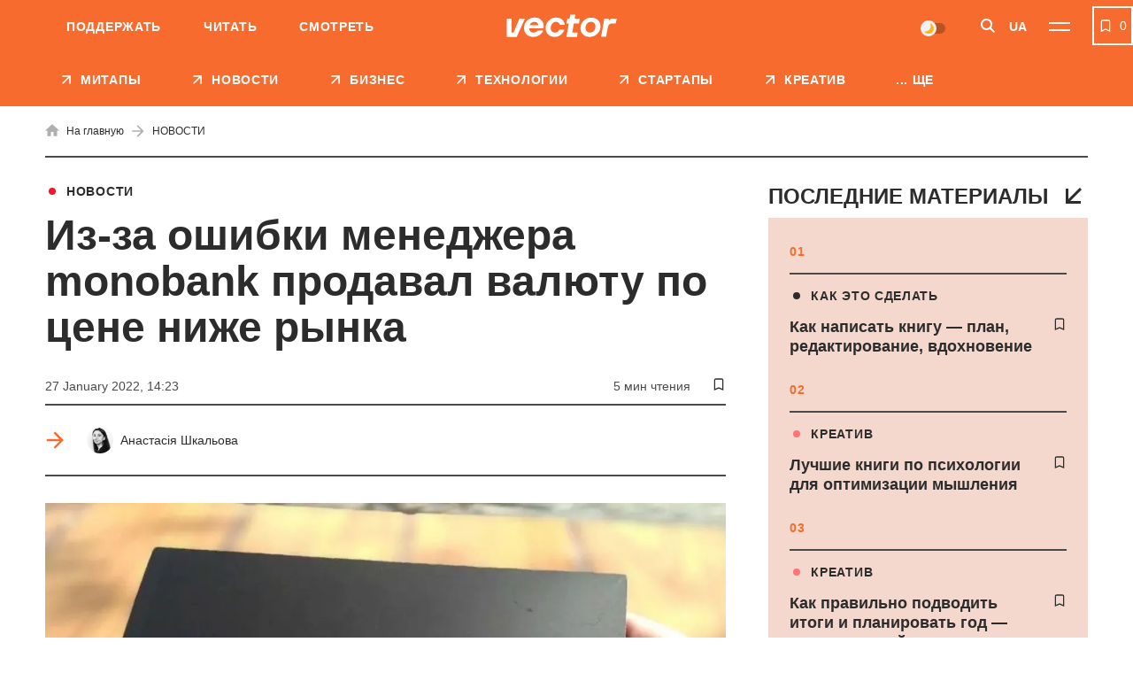

--- FILE ---
content_type: text/html; charset=UTF-8
request_url: https://vctr.media/iz-za-oshibki-menedzhera-monobank-prodaval-valyutu-po-czene-nizhe-rynka-119912/
body_size: 29451
content:

<!DOCTYPE html>
<html lang="ru">
<head>
	<meta charset="UTF-8">
	<meta name="viewport" content="width=device-width, initial-scale=1.0, minimum-scale=1.0, maximum-scale=1.0, user-scalable=0">
	<link rel="icon" type="image/ico" href="https://vctr.media/wp-content/themes/vctr-two/img/favicon.ico">

                        <!-- Google Tag Manager -->
            <script>(function(w,d,s,l,i){w[l]=w[l]||[];w[l].push({'gtm.start':
            new Date().getTime(),event:'gtm.js'});var f=d.getElementsByTagName(s)[0],
            j=d.createElement(s),dl=l!='dataLayer'?'&l='+l:'';j.async=true;j.src=
            'https://www.googletagmanager.com/gtm.js?id='+i+dl;f.parentNode.insertBefore(j,f);
            })(window,document,'script','dataLayer','GTM-NLGB8M9');</script>
            <!-- End Google Tag Manager -->
            
    <link rel="preload" href="https://vctr.media/wp-content/themes/vctr-two/fonts/Gramatika/Gramatika-Regular.ttf" as="font" type="font/ttf" crossorigin="anonymous">
    <link rel="preload" href="https://vctr.media/wp-content/themes/vctr-two/fonts/TTFirsNeue/TTFirsNeue-DemiBold.ttf" as="font" type="font/ttf" crossorigin="anonymous">
    <link rel="preload" href="https://vctr.media/wp-content/themes/vctr-two/fonts/TTFirsNeue/TTFirsNeue-Bold.ttf" as="font" type="font/ttf" crossorigin="anonymous">

    <meta name='robots' content='index, follow, max-image-preview:large, max-snippet:-1, max-video-preview:-1' />
<link rel="alternate" href="https://vctr.media/iz-za-oshibki-menedzhera-monobank-prodaval-valyutu-po-czene-nizhe-rynka-119912/" hreflang="ru" />
<link rel="alternate" href="https://vctr.media/ua/cherez-pomilku-menedzhera-monobank-prodavav-valyutu-za-czinoyu-nizhche-rinku-119885/" hreflang="uk" />

	<!-- This site is optimized with the Yoast SEO plugin v23.5 - https://yoast.com/wordpress/plugins/seo/ -->
	<title>Из-за ошибки менеджера monobank продавал валюту по цене ниже рынка | Vector</title>
	<meta name="description" content="Утром один из менеджеров monobank ошибся на одну гривну во время выставления курса доллара, из-за чего украинцы скупили валюту на 4,5 млн грн." />
	<link rel="canonical" href="https://vctr.media/iz-za-oshibki-menedzhera-monobank-prodaval-valyutu-po-czene-nizhe-rynka-119912/" />
	<meta property="og:locale:alternate" content="uk_UA" />
	<meta property="og:type" content="article" />
	<meta property="og:title" content="Из-за ошибки менеджера monobank продавал валюту по цене ниже рынка" />
	<meta property="og:description" content="Утром один из менеджеров monobank ошибся на одну гривну во время выставления курса доллара, из-за чего украинцы скупили валюту на 4,5 млн грн." />
	<meta property="og:url" content="https://vctr.media/iz-za-oshibki-menedzhera-monobank-prodaval-valyutu-po-czene-nizhe-rynka-119912/" />
	<meta property="og:site_name" content="Vector" />
	<meta property="article:published_time" content="2022-01-27T12:23:27+00:00" />
	<meta property="article:modified_time" content="2024-03-25T17:15:37+00:00" />
	<meta property="og:image" content="https://vctr.media/wp-content/uploads/2022/01/vctr.media-1643280569.jpg" />
	<meta property="og:image:width" content="1200" />
	<meta property="og:image:height" content="628" />
	<meta property="og:image:type" content="image/jpeg" />
	<meta name="author" content="Анастасія Шкальова" />
	<meta name="twitter:card" content="summary_large_image" />
	<!-- / Yoast SEO plugin. -->


<link rel='dns-prefetch' href='//cdnjs.cloudflare.com' />
<link rel="alternate" type="application/rss+xml" title="Vector &raquo; Feed" href="https://vctr.media/feed/" />
<script type="text/javascript">
/* <![CDATA[ */
window._wpemojiSettings = {"baseUrl":"https:\/\/s.w.org\/images\/core\/emoji\/14.0.0\/72x72\/","ext":".png","svgUrl":"https:\/\/s.w.org\/images\/core\/emoji\/14.0.0\/svg\/","svgExt":".svg","source":{"concatemoji":"https:\/\/vctr.media\/wp-includes\/js\/wp-emoji-release.min.js?ver=6.4.7"}};
/*! This file is auto-generated */
!function(i,n){var o,s,e;function c(e){try{var t={supportTests:e,timestamp:(new Date).valueOf()};sessionStorage.setItem(o,JSON.stringify(t))}catch(e){}}function p(e,t,n){e.clearRect(0,0,e.canvas.width,e.canvas.height),e.fillText(t,0,0);var t=new Uint32Array(e.getImageData(0,0,e.canvas.width,e.canvas.height).data),r=(e.clearRect(0,0,e.canvas.width,e.canvas.height),e.fillText(n,0,0),new Uint32Array(e.getImageData(0,0,e.canvas.width,e.canvas.height).data));return t.every(function(e,t){return e===r[t]})}function u(e,t,n){switch(t){case"flag":return n(e,"\ud83c\udff3\ufe0f\u200d\u26a7\ufe0f","\ud83c\udff3\ufe0f\u200b\u26a7\ufe0f")?!1:!n(e,"\ud83c\uddfa\ud83c\uddf3","\ud83c\uddfa\u200b\ud83c\uddf3")&&!n(e,"\ud83c\udff4\udb40\udc67\udb40\udc62\udb40\udc65\udb40\udc6e\udb40\udc67\udb40\udc7f","\ud83c\udff4\u200b\udb40\udc67\u200b\udb40\udc62\u200b\udb40\udc65\u200b\udb40\udc6e\u200b\udb40\udc67\u200b\udb40\udc7f");case"emoji":return!n(e,"\ud83e\udef1\ud83c\udffb\u200d\ud83e\udef2\ud83c\udfff","\ud83e\udef1\ud83c\udffb\u200b\ud83e\udef2\ud83c\udfff")}return!1}function f(e,t,n){var r="undefined"!=typeof WorkerGlobalScope&&self instanceof WorkerGlobalScope?new OffscreenCanvas(300,150):i.createElement("canvas"),a=r.getContext("2d",{willReadFrequently:!0}),o=(a.textBaseline="top",a.font="600 32px Arial",{});return e.forEach(function(e){o[e]=t(a,e,n)}),o}function t(e){var t=i.createElement("script");t.src=e,t.defer=!0,i.head.appendChild(t)}"undefined"!=typeof Promise&&(o="wpEmojiSettingsSupports",s=["flag","emoji"],n.supports={everything:!0,everythingExceptFlag:!0},e=new Promise(function(e){i.addEventListener("DOMContentLoaded",e,{once:!0})}),new Promise(function(t){var n=function(){try{var e=JSON.parse(sessionStorage.getItem(o));if("object"==typeof e&&"number"==typeof e.timestamp&&(new Date).valueOf()<e.timestamp+604800&&"object"==typeof e.supportTests)return e.supportTests}catch(e){}return null}();if(!n){if("undefined"!=typeof Worker&&"undefined"!=typeof OffscreenCanvas&&"undefined"!=typeof URL&&URL.createObjectURL&&"undefined"!=typeof Blob)try{var e="postMessage("+f.toString()+"("+[JSON.stringify(s),u.toString(),p.toString()].join(",")+"));",r=new Blob([e],{type:"text/javascript"}),a=new Worker(URL.createObjectURL(r),{name:"wpTestEmojiSupports"});return void(a.onmessage=function(e){c(n=e.data),a.terminate(),t(n)})}catch(e){}c(n=f(s,u,p))}t(n)}).then(function(e){for(var t in e)n.supports[t]=e[t],n.supports.everything=n.supports.everything&&n.supports[t],"flag"!==t&&(n.supports.everythingExceptFlag=n.supports.everythingExceptFlag&&n.supports[t]);n.supports.everythingExceptFlag=n.supports.everythingExceptFlag&&!n.supports.flag,n.DOMReady=!1,n.readyCallback=function(){n.DOMReady=!0}}).then(function(){return e}).then(function(){var e;n.supports.everything||(n.readyCallback(),(e=n.source||{}).concatemoji?t(e.concatemoji):e.wpemoji&&e.twemoji&&(t(e.twemoji),t(e.wpemoji)))}))}((window,document),window._wpemojiSettings);
/* ]]> */
</script>
<style id='wp-emoji-styles-inline-css' type='text/css'>

	img.wp-smiley, img.emoji {
		display: inline !important;
		border: none !important;
		box-shadow: none !important;
		height: 1em !important;
		width: 1em !important;
		margin: 0 0.07em !important;
		vertical-align: -0.1em !important;
		background: none !important;
		padding: 0 !important;
	}
</style>
<style id='classic-theme-styles-inline-css' type='text/css'>
/*! This file is auto-generated */
.wp-block-button__link{color:#fff;background-color:#32373c;border-radius:9999px;box-shadow:none;text-decoration:none;padding:calc(.667em + 2px) calc(1.333em + 2px);font-size:1.125em}.wp-block-file__button{background:#32373c;color:#fff;text-decoration:none}
</style>
<style id='global-styles-inline-css' type='text/css'>
body{--wp--preset--color--black: #000000;--wp--preset--color--cyan-bluish-gray: #abb8c3;--wp--preset--color--white: #ffffff;--wp--preset--color--pale-pink: #f78da7;--wp--preset--color--vivid-red: #cf2e2e;--wp--preset--color--luminous-vivid-orange: #ff6900;--wp--preset--color--luminous-vivid-amber: #fcb900;--wp--preset--color--light-green-cyan: #7bdcb5;--wp--preset--color--vivid-green-cyan: #00d084;--wp--preset--color--pale-cyan-blue: #8ed1fc;--wp--preset--color--vivid-cyan-blue: #0693e3;--wp--preset--color--vivid-purple: #9b51e0;--wp--preset--gradient--vivid-cyan-blue-to-vivid-purple: linear-gradient(135deg,rgba(6,147,227,1) 0%,rgb(155,81,224) 100%);--wp--preset--gradient--light-green-cyan-to-vivid-green-cyan: linear-gradient(135deg,rgb(122,220,180) 0%,rgb(0,208,130) 100%);--wp--preset--gradient--luminous-vivid-amber-to-luminous-vivid-orange: linear-gradient(135deg,rgba(252,185,0,1) 0%,rgba(255,105,0,1) 100%);--wp--preset--gradient--luminous-vivid-orange-to-vivid-red: linear-gradient(135deg,rgba(255,105,0,1) 0%,rgb(207,46,46) 100%);--wp--preset--gradient--very-light-gray-to-cyan-bluish-gray: linear-gradient(135deg,rgb(238,238,238) 0%,rgb(169,184,195) 100%);--wp--preset--gradient--cool-to-warm-spectrum: linear-gradient(135deg,rgb(74,234,220) 0%,rgb(151,120,209) 20%,rgb(207,42,186) 40%,rgb(238,44,130) 60%,rgb(251,105,98) 80%,rgb(254,248,76) 100%);--wp--preset--gradient--blush-light-purple: linear-gradient(135deg,rgb(255,206,236) 0%,rgb(152,150,240) 100%);--wp--preset--gradient--blush-bordeaux: linear-gradient(135deg,rgb(254,205,165) 0%,rgb(254,45,45) 50%,rgb(107,0,62) 100%);--wp--preset--gradient--luminous-dusk: linear-gradient(135deg,rgb(255,203,112) 0%,rgb(199,81,192) 50%,rgb(65,88,208) 100%);--wp--preset--gradient--pale-ocean: linear-gradient(135deg,rgb(255,245,203) 0%,rgb(182,227,212) 50%,rgb(51,167,181) 100%);--wp--preset--gradient--electric-grass: linear-gradient(135deg,rgb(202,248,128) 0%,rgb(113,206,126) 100%);--wp--preset--gradient--midnight: linear-gradient(135deg,rgb(2,3,129) 0%,rgb(40,116,252) 100%);--wp--preset--font-size--small: 13px;--wp--preset--font-size--medium: 20px;--wp--preset--font-size--large: 36px;--wp--preset--font-size--x-large: 42px;--wp--preset--spacing--20: 0.44rem;--wp--preset--spacing--30: 0.67rem;--wp--preset--spacing--40: 1rem;--wp--preset--spacing--50: 1.5rem;--wp--preset--spacing--60: 2.25rem;--wp--preset--spacing--70: 3.38rem;--wp--preset--spacing--80: 5.06rem;--wp--preset--shadow--natural: 6px 6px 9px rgba(0, 0, 0, 0.2);--wp--preset--shadow--deep: 12px 12px 50px rgba(0, 0, 0, 0.4);--wp--preset--shadow--sharp: 6px 6px 0px rgba(0, 0, 0, 0.2);--wp--preset--shadow--outlined: 6px 6px 0px -3px rgba(255, 255, 255, 1), 6px 6px rgba(0, 0, 0, 1);--wp--preset--shadow--crisp: 6px 6px 0px rgba(0, 0, 0, 1);}:where(.is-layout-flex){gap: 0.5em;}:where(.is-layout-grid){gap: 0.5em;}body .is-layout-flow > .alignleft{float: left;margin-inline-start: 0;margin-inline-end: 2em;}body .is-layout-flow > .alignright{float: right;margin-inline-start: 2em;margin-inline-end: 0;}body .is-layout-flow > .aligncenter{margin-left: auto !important;margin-right: auto !important;}body .is-layout-constrained > .alignleft{float: left;margin-inline-start: 0;margin-inline-end: 2em;}body .is-layout-constrained > .alignright{float: right;margin-inline-start: 2em;margin-inline-end: 0;}body .is-layout-constrained > .aligncenter{margin-left: auto !important;margin-right: auto !important;}body .is-layout-constrained > :where(:not(.alignleft):not(.alignright):not(.alignfull)){max-width: var(--wp--style--global--content-size);margin-left: auto !important;margin-right: auto !important;}body .is-layout-constrained > .alignwide{max-width: var(--wp--style--global--wide-size);}body .is-layout-flex{display: flex;}body .is-layout-flex{flex-wrap: wrap;align-items: center;}body .is-layout-flex > *{margin: 0;}body .is-layout-grid{display: grid;}body .is-layout-grid > *{margin: 0;}:where(.wp-block-columns.is-layout-flex){gap: 2em;}:where(.wp-block-columns.is-layout-grid){gap: 2em;}:where(.wp-block-post-template.is-layout-flex){gap: 1.25em;}:where(.wp-block-post-template.is-layout-grid){gap: 1.25em;}.has-black-color{color: var(--wp--preset--color--black) !important;}.has-cyan-bluish-gray-color{color: var(--wp--preset--color--cyan-bluish-gray) !important;}.has-white-color{color: var(--wp--preset--color--white) !important;}.has-pale-pink-color{color: var(--wp--preset--color--pale-pink) !important;}.has-vivid-red-color{color: var(--wp--preset--color--vivid-red) !important;}.has-luminous-vivid-orange-color{color: var(--wp--preset--color--luminous-vivid-orange) !important;}.has-luminous-vivid-amber-color{color: var(--wp--preset--color--luminous-vivid-amber) !important;}.has-light-green-cyan-color{color: var(--wp--preset--color--light-green-cyan) !important;}.has-vivid-green-cyan-color{color: var(--wp--preset--color--vivid-green-cyan) !important;}.has-pale-cyan-blue-color{color: var(--wp--preset--color--pale-cyan-blue) !important;}.has-vivid-cyan-blue-color{color: var(--wp--preset--color--vivid-cyan-blue) !important;}.has-vivid-purple-color{color: var(--wp--preset--color--vivid-purple) !important;}.has-black-background-color{background-color: var(--wp--preset--color--black) !important;}.has-cyan-bluish-gray-background-color{background-color: var(--wp--preset--color--cyan-bluish-gray) !important;}.has-white-background-color{background-color: var(--wp--preset--color--white) !important;}.has-pale-pink-background-color{background-color: var(--wp--preset--color--pale-pink) !important;}.has-vivid-red-background-color{background-color: var(--wp--preset--color--vivid-red) !important;}.has-luminous-vivid-orange-background-color{background-color: var(--wp--preset--color--luminous-vivid-orange) !important;}.has-luminous-vivid-amber-background-color{background-color: var(--wp--preset--color--luminous-vivid-amber) !important;}.has-light-green-cyan-background-color{background-color: var(--wp--preset--color--light-green-cyan) !important;}.has-vivid-green-cyan-background-color{background-color: var(--wp--preset--color--vivid-green-cyan) !important;}.has-pale-cyan-blue-background-color{background-color: var(--wp--preset--color--pale-cyan-blue) !important;}.has-vivid-cyan-blue-background-color{background-color: var(--wp--preset--color--vivid-cyan-blue) !important;}.has-vivid-purple-background-color{background-color: var(--wp--preset--color--vivid-purple) !important;}.has-black-border-color{border-color: var(--wp--preset--color--black) !important;}.has-cyan-bluish-gray-border-color{border-color: var(--wp--preset--color--cyan-bluish-gray) !important;}.has-white-border-color{border-color: var(--wp--preset--color--white) !important;}.has-pale-pink-border-color{border-color: var(--wp--preset--color--pale-pink) !important;}.has-vivid-red-border-color{border-color: var(--wp--preset--color--vivid-red) !important;}.has-luminous-vivid-orange-border-color{border-color: var(--wp--preset--color--luminous-vivid-orange) !important;}.has-luminous-vivid-amber-border-color{border-color: var(--wp--preset--color--luminous-vivid-amber) !important;}.has-light-green-cyan-border-color{border-color: var(--wp--preset--color--light-green-cyan) !important;}.has-vivid-green-cyan-border-color{border-color: var(--wp--preset--color--vivid-green-cyan) !important;}.has-pale-cyan-blue-border-color{border-color: var(--wp--preset--color--pale-cyan-blue) !important;}.has-vivid-cyan-blue-border-color{border-color: var(--wp--preset--color--vivid-cyan-blue) !important;}.has-vivid-purple-border-color{border-color: var(--wp--preset--color--vivid-purple) !important;}.has-vivid-cyan-blue-to-vivid-purple-gradient-background{background: var(--wp--preset--gradient--vivid-cyan-blue-to-vivid-purple) !important;}.has-light-green-cyan-to-vivid-green-cyan-gradient-background{background: var(--wp--preset--gradient--light-green-cyan-to-vivid-green-cyan) !important;}.has-luminous-vivid-amber-to-luminous-vivid-orange-gradient-background{background: var(--wp--preset--gradient--luminous-vivid-amber-to-luminous-vivid-orange) !important;}.has-luminous-vivid-orange-to-vivid-red-gradient-background{background: var(--wp--preset--gradient--luminous-vivid-orange-to-vivid-red) !important;}.has-very-light-gray-to-cyan-bluish-gray-gradient-background{background: var(--wp--preset--gradient--very-light-gray-to-cyan-bluish-gray) !important;}.has-cool-to-warm-spectrum-gradient-background{background: var(--wp--preset--gradient--cool-to-warm-spectrum) !important;}.has-blush-light-purple-gradient-background{background: var(--wp--preset--gradient--blush-light-purple) !important;}.has-blush-bordeaux-gradient-background{background: var(--wp--preset--gradient--blush-bordeaux) !important;}.has-luminous-dusk-gradient-background{background: var(--wp--preset--gradient--luminous-dusk) !important;}.has-pale-ocean-gradient-background{background: var(--wp--preset--gradient--pale-ocean) !important;}.has-electric-grass-gradient-background{background: var(--wp--preset--gradient--electric-grass) !important;}.has-midnight-gradient-background{background: var(--wp--preset--gradient--midnight) !important;}.has-small-font-size{font-size: var(--wp--preset--font-size--small) !important;}.has-medium-font-size{font-size: var(--wp--preset--font-size--medium) !important;}.has-large-font-size{font-size: var(--wp--preset--font-size--large) !important;}.has-x-large-font-size{font-size: var(--wp--preset--font-size--x-large) !important;}
.wp-block-navigation a:where(:not(.wp-element-button)){color: inherit;}
:where(.wp-block-post-template.is-layout-flex){gap: 1.25em;}:where(.wp-block-post-template.is-layout-grid){gap: 1.25em;}
:where(.wp-block-columns.is-layout-flex){gap: 2em;}:where(.wp-block-columns.is-layout-grid){gap: 2em;}
.wp-block-pullquote{font-size: 1.5em;line-height: 1.6;}
</style>
<link rel='stylesheet' id='style-css' href='https://vctr.media/wp-content/themes/vctr-two/dist/css/style.css?ver=1766577841' type='text/css' media='all' />
<link rel='stylesheet' id='ai-player-style-css' href='https://vctr.media/wp-content/mu-plugins/ai-player/dist/css/style.css?ver=1758184698' type='text/css' media='all' />
<link rel='stylesheet' id='font-Fixel_Text-css' href='https://vctr.media/wp-content/themes/vctr-two/fonts/FixelText/stylesheet.css' type='text/css' media='all' />
<!--n2css--><!--n2js--><script type="text/javascript" id="theme-redirects-js-extra">
/* <![CDATA[ */
var redirect_settings = {"redirect_url":"https:\/\/vctr.media\/ua\/cherez-pomilku-menedzhera-monobank-prodavav-valyutu-za-czinoyu-nizhche-rinku-119885\/","current_lang":"ru","array_languages":{"ru":{"id":1196,"order":0,"slug":"ru","locale":"ru","name":"\u0420\u0443\u0441\u0441\u043a\u0438\u0439","url":"https:\/\/vctr.media\/iz-za-oshibki-menedzhera-monobank-prodaval-valyutu-po-czene-nizhe-rynka-119912\/","flag":"https:\/\/vctr.media\/wp-content\/plugins\/polylang-pro\/vendor\/wpsyntex\/polylang\/flags\/ru.png","current_lang":true,"no_translation":false,"classes":["lang-item","lang-item-1196","lang-item-ru","current-lang","lang-item-first"],"link_classes":[]},"ua":{"id":1199,"order":0,"slug":"ua","locale":"uk","name":"\u0423\u043a\u0440\u0430\u0457\u043d\u0441\u044c\u043a\u0430","url":"https:\/\/vctr.media\/ua\/cherez-pomilku-menedzhera-monobank-prodavav-valyutu-za-czinoyu-nizhche-rinku-119885\/","flag":"https:\/\/vctr.media\/wp-content\/plugins\/polylang-pro\/vendor\/wpsyntex\/polylang\/flags\/ua.png","current_lang":false,"no_translation":false,"classes":["lang-item","lang-item-1199","lang-item-ua"],"link_classes":[]},"en":{"id":40380,"order":2,"slug":"en","locale":"en-GB","name":"English","url":"https:\/\/vctr.media\/en\/","flag":"https:\/\/vctr.media\/wp-content\/plugins\/polylang-pro\/vendor\/wpsyntex\/polylang\/flags\/gb.png","current_lang":false,"no_translation":true,"classes":["lang-item","lang-item-40380","lang-item-en","no-translation"],"link_classes":[]}}};
/* ]]> */
</script>
<script type="text/javascript" src="https://vctr.media/wp-content/themes/vctr-two/dist/js/redirect.js?ver=1766577841" id="theme-redirects-js"></script>
<link rel="https://api.w.org/" href="https://vctr.media/wp-json/" /><link rel="alternate" type="application/json" href="https://vctr.media/wp-json/wp/v2/posts/119912" /><link rel="EditURI" type="application/rsd+xml" title="RSD" href="https://vctr.media/xmlrpc.php?rsd" />
<meta name="generator" content="WordPress 6.4.7" />
<link rel="alternate" type="application/json+oembed" href="https://vctr.media/wp-json/oembed/1.0/embed?url=https%3A%2F%2Fvctr.media%2Fiz-za-oshibki-menedzhera-monobank-prodaval-valyutu-po-czene-nizhe-rynka-119912%2F" />
<link rel="alternate" type="text/xml+oembed" href="https://vctr.media/wp-json/oembed/1.0/embed?url=https%3A%2F%2Fvctr.media%2Fiz-za-oshibki-menedzhera-monobank-prodaval-valyutu-po-czene-nizhe-rynka-119912%2F&#038;format=xml" />
<script>document.createElement( "picture" );if(!window.HTMLPictureElement && document.addEventListener) {window.addEventListener("DOMContentLoaded", function() {var s = document.createElement("script");s.src = "https://vctr.media/wp-content/plugins/webp-express/js/picturefill.min.js";document.body.appendChild(s);});}</script>
		<script>
		(function(h,o,t,j,a,r){
			h.hj=h.hj||function(){(h.hj.q=h.hj.q||[]).push(arguments)};
			h._hjSettings={hjid:2592532,hjsv:5};
			a=o.getElementsByTagName('head')[0];
			r=o.createElement('script');r.async=1;
			r.src=t+h._hjSettings.hjid+j+h._hjSettings.hjsv;
			a.appendChild(r);
		})(window,document,'//static.hotjar.com/c/hotjar-','.js?sv=');
		</script>
		<script type="text/javascript">
(function(c,l,a,r,i,t,y){
c[a]=c[a]||function(){(c[a].q=c[a].q||[]).push(arguments)};
t=l.createElement(r);t.async=1;t.src="https://www.clarity.ms/tag/"+i;
y=l.getElementsByTagName(r)[0];y.parentNode.insertBefore(t,y);
})(window, document, "clarity", "script", "m4n9g2n8tu");
</script><meta property="og:locale" content="ru-UA" />
<link rel="preload" as="image" href="https://vctr.media/wp-content/webp-express/webp-images/uploads/2022/01/vctr.media-1643280690-789x526.jpg.webp"><link rel="icon" href="https://vctr.media/wp-content/uploads/2022/02/vctr.media-1645112627-32x32.png" sizes="32x32" />
<link rel="icon" href="https://vctr.media/wp-content/uploads/2022/02/vctr.media-1645112627-192x192.png" sizes="192x192" />
<link rel="apple-touch-icon" href="https://vctr.media/wp-content/uploads/2022/02/vctr.media-1645112627-180x180.png" />
<meta name="msapplication-TileImage" content="https://vctr.media/wp-content/uploads/2022/02/vctr.media-1645112627-270x270.png" />
<script type="application/ld+json">
{
  "@context": "https://schema.org",
  "@type": "NewsMediaOrganization",
  "name": "Vector",
  "url": "https://vctr.media",
  "logo": "",
  "sameAs": [
    "https://www.facebook.com/vctr.group/",
    "https://www.instagram.com/vctr.media/",
    "https://www.youtube.com/channel/UC8q_A0kMmEdK67J_cWeCkpw"
  ]
}
</script>


            <!-- Microdata for articles -->
    <script type="application/ld+json">
        {
            "@context": "http://schema.org",
            "@type": "Article",
            "headline": "Из-за ошибки менеджера monobank продавал валюту по цене ниже рынка",
            "description": "&#1059;&#1090;&#1088;&#1086;&#1084; &#1086;&#1076;&#1080;&#1085; &#1080;&#1079; &#1084;&#1077;&#1085;&#1077;&#1076;&#1078;&#1077;&#1088;&#1086;&#1074; monobank &#1086;&#1096;&#1080;&#1073;&#1089;&#1103; &#1089; &#1082;&#1091;&#1088;&#1089;&#1086;&#1084; &#1076;&#1086;&#1083;&#1083;&#1072;&#1088;&#1072;. &#1058;&#1072;&#1082; &#1079;&#1072; 25 &#1084;&#1080;&#1085;&#1091;&#1090; &#1091;&#1082;&#1088;&#1072;&#1080;&#1085;&#1094;&#1099; &#1091;&#1089;&#1087;&#1077;&#1083;&#1080; &#1082;&#1091;&#1087;&#1080;&#1090;&#1100; &#1074;&#1072;&#1083;&#1102;&#1090;&#1099; &#1085;&#1072; 4,5 &#1084;&#1083;&#1085; &#1075;&#1088;&#1085; &#1087;&#1086; &#1082;&#1091;&#1088;&#1089;&#1091; &#1085;&#1080;&#1078;&#1077; &#1088;&#1099;&#1085;&#1086;&#1095;&#1085;&#1086;&#1075;&#1086;, &#1087;&#1080;&#1096;&#1077;&#1090; &#1089;&#1086;&#1086;&#1089;&#1085;&#1086;&#1074;&#1072;&#1090;&#1077;&#1083;&#1100; &#1054;&#1083;&#1077;&#1075; &#1043;&#1086;&#1088;&#1086;&#1093;&#1086;&#1074;&#1089;&#1082;&#1080;&#1081;. &#1063;&#1090;&#1086; &#1087;&#1088;&#1086;&#1080;&#1079;&#1086;&#1096;&#1083;&#1086; &#1054;&#1083;&#1077;&#1075; &#1043;&#1086;&#1088;&#1086;&#1093;&#1086;&#1074;&#1089;&#1082;&#1080;&#1081; &#1088;&#1072;&#1089;&#1089;&#1082;&#1072;&#1079;&#1072;&#1083; &#1086;&#1073; &#1091;&#1090;&#1088;&#1077;&#1085;&#1085;&#1077;&#1081; &#1086;&#1096;&#1080;&#1073;&#1082;&#1077; &#1084;&#1077;&#1085;&#1077;&#1076;&#1078;&#1077;&#1088;&#1072; &#1073;&#1072;&#1085;&#1082;&#1072;, &#1082;&#1086;&#1090;&#1086;&#1088;&#1072;&#1103; &#1089;&#1090;&#1086;&#1080;&#1083;&#1072; monobank &#1087;&#1088;&#1080;&#1084;&#1077;&#1088;&#1085;&#1086; 150 000 &#1075;&#1088;&#1085;. &#1059;&#1090;&#1088;&#1086;&#1084; &#1089;&#1087;&#1077;&#1094;&#1080;&#1072;&#1083;&#1080;&#1089;&#1090;, &#1086;&#1090;&#1074;&#1077;&#1095;&#1072;&#1102;&#1097;&#1080;&#1081; &#1079;&#1072; &#1082;&#1091;&#1088;&#1089;&#1099; &#1074;&#1072;&#1083;&#1102;&#1090;, &#1086;&#1096;&#1080;&#1073;&#1086;&#1095;&#1085;&#1086; &#1087;&#1086;&#1089;&#1090;&#1072;&#1074;&#1080;&#1083; &#1087;&#1088;&#1086;&#1076;&#1072;&#1078;&#1091;",
            "name": "Из-за ошибки менеджера monobank продавал валюту по цене ниже рынка | Vector",
            "url": "https://vctr.media/iz-za-oshibki-menedzhera-monobank-prodaval-valyutu-po-czene-nizhe-rynka-119912/",
            "mainEntityOfPage": {
                "@type": "WebPage",
                "@id": "https://vctr.media/iz-za-oshibki-menedzhera-monobank-prodaval-valyutu-po-czene-nizhe-rynka-119912/"
            },
            "datePublished": "2022-01-27T14:23+2:00",
            "dateModified": "2024-03-25T19:15+2:00",
            "author": {
                "@type": "Person",
                "name": "Анастасія Шкальова",
                "url": "https://vctr.media/author/shkaleva/",
                "email": "shkaleva@vctr.media",
                "knowsAbout": "В журналистике с 2019 года. Окончила Киевско-Могилянскую академию по специальности &quot;Журналистика&quot;. Специализируется на стартапах, технологиях, инновациях и нетривиальных историях предпринимателей и компаний.",
                "sameAs": [
                                        ]
                },
            "publisher": {
                "@type": "Organization",
                "name": "Vector",
                "logo": {
                    "@type": "ImageObject",
                    "url": ""
                }
            },
            "articleSection": "НОВОСТИ",
            "articleBody": "&#1059;&#1090;&#1088;&#1086;&#1084; &#1086;&#1076;&#1080;&#1085; &#1080;&#1079; &#1084;&#1077;&#1085;&#1077;&#1076;&#1078;&#1077;&#1088;&#1086;&#1074; monobank &#1086;&#1096;&#1080;&#1073;&#1089;&#1103; &#1089; &#1082;&#1091;&#1088;&#1089;&#1086;&#1084; &#1076;&#1086;&#1083;&#1083;&#1072;&#1088;&#1072;. &#1058;&#1072;&#1082; &#1079;&#1072; 25 &#1084;&#1080;&#1085;&#1091;&#1090; &#1091;&#1082;&#1088;&#1072;&#1080;&#1085;&#1094;&#1099; &#1091;&#1089;&#1087;&#1077;&#1083;&#1080; &#1082;&#1091;&#1087;&#1080;&#1090;&#1100; &#1074;&#1072;&#1083;&#1102;&#1090;&#1099; &#1085;&#1072; 4,5 &#1084;&#1083;&#1085; &#1075;&#1088;&#1085; &#1087;&#1086; &#1082;&#1091;&#1088;&#1089;&#1091; &#1085;&#1080;&#1078;&#1077; &#1088;&#1099;&#1085;&#1086;&#1095;&#1085;&#1086;&#1075;&#1086;, &#1087;&#1080;&#1096;&#1077;&#1090; &#1089;&#1086;&#1086;&#1089;&#1085;&#1086;&#1074;&#1072;&#1090;&#1077;&#1083;&#1100; &#1054;&#1083;&#1077;&#1075; &#1043;&#1086;&#1088;&#1086;&#1093;&#1086;&#1074;&#1089;&#1082;&#1080;&#1081;.



&#1063;&#1090;&#1086; &#1087;&#1088;&#1086;&#1080;&#1079;&#1086;&#1096;&#1083;&#1086;



&#1054;&#1083;&#1077;&#1075; &#1043;&#1086;&#1088;&#1086;&#1093;&#1086;&#1074;&#1089;&#1082;&#1080;&#1081; &#1088;&#1072;&#1089;&#1089;&#1082;&#1072;&#1079;&#1072;&#1083; &#1086;&#1073; &#1091;&#1090;&#1088;&#1077;&#1085;&#1085;&#1077;&#1081; &#1086;&#1096;&#1080;&#1073;&#1082;&#1077; &#1084;&#1077;&#1085;&#1077;&#1076;&#1078;&#1077;&#1088;&#1072; &#1073;&#1072;&#1085;&#1082;&#1072;, &#1082;&#1086;&#1090;&#1086;&#1088;&#1072;&#1103; &#1089;&#1090;&#1086;&#1080;&#1083;&#1072; monobank &#1087;&#1088;&#1080;&#1084;&#1077;&#1088;&#1085;&#1086; 150 000 &#1075;&#1088;&#1085;. &#1059;&#1090;&#1088;&#1086;&#1084; &#1089;&#1087;&#1077;&#1094;&#1080;&#1072;&#1083;&#1080;&#1089;&#1090;, &#1086;&#1090;&#1074;&#1077;&#1095;&#1072;&#1102;&#1097;&#1080;&#1081; &#1079;&#1072; &#1082;&#1091;&#1088;&#1089;&#1099; &#1074;&#1072;&#1083;&#1102;&#1090;, &#1086;&#1096;&#1080;&#1073;&#1086;&#1095;&#1085;&#1086; &#1087;&#1086;&#1089;&#1090;&#1072;&#1074;&#1080;&#1083; &#1087;&#1088;&#1086;&#1076;&#1072;&#1078;&#1091; &#1076;&#1086;&#1083;&#1083;&#1072;&#1088;&#1072; &#1085;&#1072; &#1086;&#1076;&#1085;&#1091; &#1075;&#1088;&#1080;&#1074;&#1085;&#1091; &#1085;&#1080;&#1078;&#1077; &#1088;&#1099;&#1085;&#1086;&#1095;&#1085;&#1099;&#1093; &#1087;&#1086;&#1082;&#1072;&#1079;&#1072;&#1090;&#1077;&#1083;&#1077;&#1081;. &#1069;&#1090;&#1080;&#1084; &#1074;&#1086;&#1089;&#1087;&#1086;&#1083;&#1100;&#1079;&#1086;&#1074;&#1072;&#1083;&#1080;&#1089;&#1100; &#1091;&#1082;&#1088;&#1072;&#1080;&#1085;&#1094;&#1099; &#1080; &#1095;&#1077;&#1088;&#1077;&#1079; 25 &#1084;&#1080;&#1085;&#1091;&#1090; &#1085;&#1072;&#1082;&#1091;&#1087;&#1080;&#1083;&#1080; &#1074;&#1072;&#1083;&#1102;&#1090;&#1099; &#1085;&#1072; 4,5 &#1084;&#1083;&#1085; &#1075;&#1088;&#1085;.



&#1043;&#1086;&#1088;&#1086;&#1093;&#1086;&#1074;&#1089;&#1082;&#1080;&#1081; &#1079;&#1072;&#1103;&#1074;&#1080;&#1083;, &#1095;&#1090;&#1086; &#1089; &#1082;&#1083;&#1080;&#1077;&#1085;&#1090;&#1086;&#1074; &#1085;&#1080;&#1082;&#1072;&#1082;&#1080;&#1093; &#1076;&#1086;&#1087;&#1086;&#1083;&#1085;&#1080;&#1090;&#1077;&#1083;&#1100;&#1085;&#1099;&#1093; &#1076;&#1077;&#1085;&#1077;&#1075; &#1089;&#1087;&#1080;&#1089;&#1099;&#1074;&#1072;&#1090;&#1100; &#1085;&#1077; &#1073;&#1091;&#1076;&#1091;&#1090;. &#1053;&#1086; &#1084;&#1077;&#1085;&#1077;&#1076;&#1078;&#1077;&#1088;&#1091; &#1087;&#1088;&#1080;&#1076;&#1077;&#1090;&#1089;&#1103; &#1074;&#1086;&#1079;&#1084;&#1077;&#1089;&#1090;&#1080;&#1090;&#1100; &#1091;&#1097;&#1077;&#1088;&#1073;.



[button link=&quot;https://vctr.media/podcast/&quot; text=&quot;&#1063;&#1090;&#1086; &#1074;&#1099; &#1090;&#1074;&#1086;&#1088;&#1080;&#1090;&#1077;?&quot;]",
            "image": [
                            ]
        }
    </script>
    <!-- json breadcrumbs-->
    <script type="application/ld+json">
    [
            {
            "@context": "https://schema.org/", 
            "@type": "BreadcrumbList", 
            "itemListElement": [
                {
                    "@type": "ListItem",
                    "position": 1, 
                    "name": "Главная",
                    "item": "https://vctr.media"  
                },{
                    "@type": "ListItem",
                    "position": 2, 
                    "name": "НОВОСТИ",
                    "item": "https://vctr.media/category/news/"  
                },{
                    "@type": "ListItem",
                    "position": 3, 
                    "name": "Из-за ошибки менеджера monobank продавал валюту по цене ниже рынка",
                    "item": "https://vctr.media/iz-za-oshibki-menedzhera-monobank-prodaval-valyutu-po-czene-nizhe-rynka-119912/"  
                }
            ]
        }        ]
    </script>







        
    <!-- AdSense -->
    <script async src="https://pagead2.googlesyndication.com/pagead/js/adsbygoogle.js?client=ca-pub-2839574499922997"
     crossorigin="anonymous"></script>
     
    <!-- SendPulse push -->
    <script charset="UTF-8" src="//web.webpushs.com/js/push/9b10d2fef01534a5915b3fae87b9f3a0_1.js" async></script>

    <style>
        #body .fancybox__container {
            --fancybox-bg: rgba(0, 0, 0, .5);
        }
    </style>
</head>

<body id="body"  class=" ">
                
    
    
                    <!-- Google Tag Manager (noscript) -->
            <noscript><iframe src="https://www.googletagmanager.com/ns.html?id=GTM-NLGB8M9"
            height="0" width="0" style="display:none;visibility:hidden"></iframe></noscript>
            <!-- End Google Tag Manager (noscript) -->
        
    
    <div class="header_banner" id="header_banner">
            </div>
	<header class="header pt__header" id="header">
		<div class="header-top">
			<div class="wrap">
                <nav class="main-menu"><ul id="menu-pre-header-menu" class="main-menu-list"><li id="menu-item-136171" class="menu-item menu-item-type-post_type menu-item-object-post menu-item-136171"><a href="https://vctr.media/support-vector-135769/">Поддержать</a></li>
<li id="menu-item-59366" class="menu-item menu-item-type-custom menu-item-object-custom menu-item-59366"><a href="/" class="active">Читать</a></li>
<li id="menu-item-59368" class="menu-item menu-item-type-custom menu-item-object-custom menu-item-59368"><a href="https://www.youtube.com/channel/UC8q_A0kMmEdK67J_cWeCkpw">Смотреть</a></li>
</ul></nav>				<div class="header-top-container">
					<a href="https://vctr.media/" class="logo">
                        
                        <img width="125" height="40" src="https://vctr.media/wp-content/themes/vctr-two/img/logo.svg" alt="Vector" class="logo-dark">

                        <img width="125" height="40" src="https://vctr.media/wp-content/themes/vctr-two/img/logo-dark.svg" alt="Vector" class="logo-light">
					</a>
					<div class="header-top-right-side">
                        <div class="theme-switch">
    <label>
        <input class="js-theme-switcher" type="checkbox" name="night-switcher[]" checked>
        <span class="switch-pointer">
            <span class="pointer"></span>
        </span>
    </label>
</div>						<button aria-label="Search" class="btn-icon btn-search" id="btn-search" type="button">
							<svg class="icon">
								<use xlink:href="https://vctr.media/wp-content/themes/vctr-two/img/icons/svgmap.svg#search" />
							</svg>
						</button>
                                                    <div class="lang-menu-container">
                                <ul id="lang-menu" class="languages lang-menu-v2"><li><a href="https://vctr.media/ua/cherez-pomilku-menedzhera-monobank-prodavav-valyutu-za-czinoyu-nizhche-rinku-119885/" class="languages__item">ua</a></li></ul>                            </div>
                        						<button aria-label="Menu" class="btn-menu" id="btn-menu" type="button">
							<span class="icon-line"></span>
							<span class="icon-line"></span>
						</button>
					</div>
				</div>
				
			</div>
		</div>
		<div class="header-search">	
			<div class="wrap">
				<form id="site-search" class="form-search" method="get" action="https://vctr.media/">
					<button class="btn-form-search" type="submit">
						<svg class="icon">
							<use xlink:href="https://vctr.media/wp-content/themes/vctr-two/img/icons/svgmap.svg#search" />
						</svg>
					</button>
					<label class="label-search">
						<input id="site-search-input" required minlength="2" name="s" type="search" value="" placeholder="Что вы ищете?">
					</label>
				</form>
			</div>
		</div>
		<nav class="header-menu-dropdown">
			<div class="wrap">
				<div class="menu-row-container">
                    <ul id="menu-categories-menu" class="menu-row"><li id="menu-item-85928" class="menu-item menu-item-type-post_type menu-item-object-page menu-item-85928"><a href="https://vctr.media/about/">О нас</a></li>
<li id="menu-item-93256" class="menu-item menu-item-type-post_type menu-item-object-page menu-item-93256"><a href="https://vctr.media/editorial-policy/">Редполитика</a></li>
<li id="menu-item-85942" class="menu-item menu-item-type-post_type menu-item-object-page menu-item-85942"><a href="https://vctr.media/mediakit/">Рекламодателям</a></li>
<li id="menu-item-85933" class="menu-item menu-item-type-custom menu-item-object-custom menu-item-85933"><a href="https://vctr.media/companies/vector/jobs/">Вакансии</a></li>
</ul>                    <div class="theme-switch">
    <label>
        <input class="js-theme-switcher" type="checkbox" name="night-switcher[]" checked>
        <span class="switch-pointer">
            <span class="pointer"></span>
        </span>
    </label>
</div>				</div>
				<div class="menu-space">
                    <ul id="menu-main-menu" class="large-menu"><li id="menu-item-146707" class="menu-item menu-item-type-custom menu-item-object-custom menu-item-146707"><a href="https://vctr.media/vector-media-meetup/"class="">Митапы</a></li>
<li id="menu-item-128192" class="menu-item menu-item-type-post_type menu-item-object-page current_page_parent menu-item-128192"><a href="https://vctr.media/news/"class="red-hover ">Новости</a></li>
<li id="menu-item-85579" class="menu-item menu-item-type-taxonomy menu-item-object-category menu-item-85579"><a href="https://vctr.media/category/business/"class="sky-hover ">БИЗНЕС</a></li>
<li id="menu-item-85580" class="menu-item menu-item-type-taxonomy menu-item-object-category menu-item-85580"><a href="https://vctr.media/category/tech/"class="purple-hover ">ТЕХНОЛОГИИ</a></li>
<li id="menu-item-85581" class="menu-item menu-item-type-taxonomy menu-item-object-category menu-item-85581"><a href="https://vctr.media/category/startups/"class="green-hover ">СТАРТАПЫ</a></li>
<li id="menu-item-85582" class="menu-item menu-item-type-taxonomy menu-item-object-category menu-item-85582"><a href="https://vctr.media/category/creative/"class="coral-hover ">КРЕАТИВ</a></li>
<li id="menu-item-147390" class="menu-item menu-item-type-taxonomy menu-item-object-category menu-item-147390"><a href="https://vctr.media/category/specials/"class="">СПЕЦПРОЕКТЫ</a></li>
<li id="menu-item-142577" class="menu-item menu-item-type-post_type menu-item-object-page menu-item-142577"><a href="https://vctr.media/mediakit/"class="">Рекламодателям</a></li>
<li id="menu-item-142578" class="menu-item menu-item-type-post_type menu-item-object-page menu-item-142578"><a href="https://vctr.media/about/"class="">О нас</a></li>
</ul><div class="secondary-menu secondary-menu-double"><ul id="menu-rubriki-ru" class="secondary-menu-col mobile-double"><li id="menu-item-134393" class="menu-item menu-item-type-taxonomy menu-item-object-category menu-item-134393"><a href="https://vctr.media/category/howtosurvive/">Как выжить</a></li>
<li id="menu-item-121865" class="menu-item menu-item-type-taxonomy menu-item-object-category menu-item-121865"><a href="https://vctr.media/category/howitworks/">Как они работают</a></li>
<li id="menu-item-121866" class="menu-item menu-item-type-taxonomy menu-item-object-category menu-item-121866"><a href="https://vctr.media/category/explainer/">Как это работает</a></li>
<li id="menu-item-121867" class="menu-item menu-item-type-taxonomy menu-item-object-category menu-item-121867"><a href="https://vctr.media/category/guides/">Как это сделать</a></li>
<li id="menu-item-121868" class="menu-item menu-item-type-taxonomy menu-item-object-category menu-item-121868"><a href="https://vctr.media/category/whoisit/">Кто эти люди</a></li>
<li id="menu-item-121869" class="menu-item menu-item-type-taxonomy menu-item-object-category menu-item-121869"><a href="https://vctr.media/category/experience/">Опыт и мнения</a></li>
<li id="menu-item-121871" class="menu-item menu-item-type-taxonomy menu-item-object-category menu-item-121871"><a href="https://vctr.media/category/fuss/">Что за шум</a></li>
<li id="menu-item-135773" class="menu-item menu-item-type-custom menu-item-object-custom menu-item-135773"><a href="https://vctr.media/support-vector-135769/">Поддержите Vector</a></li>
</ul></div>					

                    <div class="lang-social">
                        <ul id="lang-menu" class="languages lang-menu-mobile"><li><a href="https://vctr.media/ua/cherez-pomilku-menedzhera-monobank-prodavav-valyutu-za-czinoyu-nizhche-rinku-119885/" class="languages__item">ua</a></li></ul>
                        <div class="social-menu-block">
                            <div class="author_info">
                                <span class="h3">Мы <br/> в соцсетях</span>
                                <ul class="social-menu">
                                                                                    <li>
                                                    <a href="https://www.facebook.com/vctr.group/" target="_blank">
                                                        <svg class="icon">
                                                            <use xlink:href="https://vctr.media/wp-content/themes/vctr-two/img/icons/svgmap.svg#facebook" />
                                                        </svg>
                                                    </a>
                                                </li>
                                                                                            <li>
                                                    <a href="https://t.me/+gytnN6melGIwYzAy" target="_blank">
                                                        <svg class="icon">
                                                            <use xlink:href="https://vctr.media/wp-content/themes/vctr-two/img/icons/svgmap.svg#telegram" />
                                                        </svg>
                                                    </a>
                                                </li>
                                                                                            <li>
                                                    <a href="https://www.instagram.com/vctr.media/" target="_blank">
                                                        <svg class="icon">
                                                            <use xlink:href="https://vctr.media/wp-content/themes/vctr-two/img/icons/svgmap.svg#instagram" />
                                                        </svg>
                                                    </a>
                                                </li>
                                                                                            <li>
                                                    <a href="https://www.youtube.com/channel/UC8q_A0kMmEdK67J_cWeCkpw" target="_blank">
                                                        <svg class="icon">
                                                            <use xlink:href="https://vctr.media/wp-content/themes/vctr-two/img/icons/svgmap.svg#youtube" />
                                                        </svg>
                                                    </a>
                                                </li>
                                                                                            <li>
                                                    <a href="https://www.threads.com/@vctr.media" target="_blank">
                                                        <svg class="icon">
                                                            <use xlink:href="https://vctr.media/wp-content/themes/vctr-two/img/icons/svgmap.svg#threads" />
                                                        </svg>
                                                    </a>
                                                </li>
                                                                                            <li>
                                                    <a href="https://vctr.media/wp-content/uploads/rss.xml" target="_blank">
                                                        <svg class="icon">
                                                            <use xlink:href="https://vctr.media/wp-content/themes/vctr-two/img/icons/svgmap.svg#rss" />
                                                        </svg>
                                                    </a>
                                                </li>
                                                                            </ul>
                            </div>
                        </div>
                    </div>


				</div>
			</div>
		</nav>
		<div class="header-bottom">
            <div class="wrap"><ul id="menu-main-menu-1" class="menu-category"><li class="menu-item menu-item-type-custom menu-item-object-custom menu-item-146707"><a href="https://vctr.media/vector-media-meetup/"class=""><svg class="icon"><use xlink:href="https://vctr.media/wp-content/themes/vctr-two/img/icons/svgmap.svg#arrow-up" />
                        </svg><span class="small-title">Митапы</span></a></li>
<li class="menu-item menu-item-type-post_type menu-item-object-page current_page_parent menu-item-128192"><a href="https://vctr.media/news/"class=""><svg class="icon"><use xlink:href="https://vctr.media/wp-content/themes/vctr-two/img/icons/svgmap.svg#arrow-up" />
                        </svg><span class="small-title">Новости</span></a></li>
<li class="menu-item menu-item-type-taxonomy menu-item-object-category menu-item-85579"><a href="https://vctr.media/category/business/"class=""><svg class="icon"><use xlink:href="https://vctr.media/wp-content/themes/vctr-two/img/icons/svgmap.svg#arrow-up" />
                        </svg><span class="small-title">БИЗНЕС</span></a></li>
<li class="menu-item menu-item-type-taxonomy menu-item-object-category menu-item-85580"><a href="https://vctr.media/category/tech/"class=""><svg class="icon"><use xlink:href="https://vctr.media/wp-content/themes/vctr-two/img/icons/svgmap.svg#arrow-up" />
                        </svg><span class="small-title">ТЕХНОЛОГИИ</span></a></li>
<li class="menu-item menu-item-type-taxonomy menu-item-object-category menu-item-85581"><a href="https://vctr.media/category/startups/"class=""><svg class="icon"><use xlink:href="https://vctr.media/wp-content/themes/vctr-two/img/icons/svgmap.svg#arrow-up" />
                        </svg><span class="small-title">СТАРТАПЫ</span></a></li>
<li class="menu-item menu-item-type-taxonomy menu-item-object-category menu-item-85582"><a href="https://vctr.media/category/creative/"class=""><svg class="icon"><use xlink:href="https://vctr.media/wp-content/themes/vctr-two/img/icons/svgmap.svg#arrow-up" />
                        </svg><span class="small-title">КРЕАТИВ</span></a></li>
<li class="menu-item menu-item-type-taxonomy menu-item-object-category menu-item-147390"><a href="https://vctr.media/category/specials/"class=""><svg class="icon"><use xlink:href="https://vctr.media/wp-content/themes/vctr-two/img/icons/svgmap.svg#arrow-up" />
                        </svg><span class="small-title">СПЕЦПРОЕКТЫ</span></a></li>
<li class="menu-item menu-item-type-post_type menu-item-object-page menu-item-142577"><a href="https://vctr.media/mediakit/"class=""><svg class="icon"><use xlink:href="https://vctr.media/wp-content/themes/vctr-two/img/icons/svgmap.svg#arrow-up" />
                        </svg><span class="small-title">Рекламодателям</span></a></li>
<li class="menu-item menu-item-type-post_type menu-item-object-page menu-item-142578"><a href="https://vctr.media/about/"class=""><svg class="icon"><use xlink:href="https://vctr.media/wp-content/themes/vctr-two/img/icons/svgmap.svg#arrow-up" />
                        </svg><span class="small-title">О нас</span></a></li>
</ul></div>		</div>

        <div class="onboarding-pseudo bookmarks-control" id="bookmarks-control">
            <!-- can have class .bookmarks-empty, while .text has 0 -->
            <button aria-label="Bookmark" type="button" class="btn-bookmark-main" id="btn-bookmarks-amount">
                <svg class="icon">
                    <use xlink:href="https://vctr.media/wp-content/themes/vctr-two/img/icons/svgmap.svg#bookmark" />
                </svg>
                <span class="text" id="count-bookmarks-outer"></span>
            </button>
            <div class="bookmark-message hidden" id="bookmark-empty-message">
                <span class>
                    У вас еще нет сохраненных материалов                </span>
            </div>
            <div class="onboarding info-hover bookmark-onb">
                <div class="info-title">Сохраненные закладки</div>
                <div class="info-description">
                    <p>
                        Просмотреть добавленные закладки можно здесь.                    </p>
                    <div class="buttons">
                        <div class="next-onboarding btn-link btn-outline">Далее</div>
                        <div class="cancel-onboarding btn-link">Завершить</div>
                    </div>
                </div>
            </div>
        </div>
	</header>

    <input type="hidden" name="part-header-more__text" value="... Ще" readonly>

    <!-- <div class="header header-top-mobile">
        <div class="header-top">
			<div class="wrap">
                            </div>
        </div>
    </div> -->

	
    <div class="modal modal-bookmarks" id="modal-bookmarks">
    <div class="modal-dialog-block">
        <div class="modal-content modal-dialog">
            <button class="btn-close" type="button">
                <svg class="icon">
                    <use xlink:href="https://vctr.media/wp-content/themes/vctr-two/img/icons/svgmap.svg#close" />
                </svg>
            </button>
            <div class="modal-title">
                <svg class="icon">
                    <use xlink:href="https://vctr.media/wp-content/themes/vctr-two/img/icons/svgmap.svg#bookmark" />
                </svg>
                <span class="h3">
                    Закладки (<span id="count-bookmarks">3</span>)
                </span>
            </div>
            <span class="d-none load_text" id="load_bookmarks">Загрузка...</span>
            <div class="bookmarks-card-amount"><!-- JS contoller --></div>
            <div class="navigation-block">
                <button class="btn-arrow prev unactive" type="button">
                    <svg class="icon">
                        <use xlink:href="https://vctr.media/wp-content/themes/vctr-two/img/icons/svgmap.svg#arrow-side" />
                    </svg>
                </button>
                <div class="navigation-pages">
                    <span id="book_current_page" class="page-number">
                        <!-- JS contoller -->
                    </span>
                    <span class="page-separator">
                        /
                    </span>
                    <span id="book_max_page" class="page-number">
                        <!-- JS contoller -->
                    </span>
                </div>
                <button class="btn-arrow next" type="button">
                    <svg class="icon">
                        <use xlink:href="https://vctr.media/wp-content/themes/vctr-two/img/icons/svgmap.svg#arrow-side" />
                    </svg>
                </button>
            </div>
        </div>
    </div>
</div>

    <main class="main" id="lazy_load_posts" data-type="one-post">
		<div class="player-banner" data-player-banner>	
	<div class="player-banner__wrapper">
							<img class="player-banner__bg" src="https://vctr.media/wp-content/mu-plugins/ai-player/assets/img/banner/banner-bg.jpg" alt="preview">
							<img class="player-banner__bg player-banner__bg--mob" src="https://vctr.media/wp-content/mu-plugins/ai-player/assets/img/banner/banner-bg-mobile.jpg" alt="preview">
							<button aria-label="close button" class="player-banner__close" data-player-banner-close>
									<svg xmlns="http://www.w3.org/2000/svg" width="14" height="14" fill="none"><path d="M1.4 14 0 12.6 5.6 7 0 1.4 1.4 0 7 5.6 12.6 0 14 1.4 8.4 7l5.6 5.6-1.4 1.4L7 8.4 1.4 14Z" fill="#000"/></svg>
							</button>
							<div class="player-banner__content">
									<div class="player-banner__label">
											Нова функція									</div>
									<h2 class="player-banner__title">
											Слухай статті з Respeecher									</h2>
									<div class="player-banner__text">
											Нова функція дозволяє слухати статті в зручному форматі завдяки технології від Respeecher. Насолоджуйтесь контентом у будь-який час – у дорозі, під час тренувань або відпочинку.									</div>
									<div class="player-banner__image">
											<img src="https://vctr.media/wp-content/mu-plugins/ai-player/assets/img/banner/image.png" alt="preview">
									</div>
									<div class="player-banner__actions">
											<button aria-label="open player button" class="player-banner__button player-banner__button--open" data-player-toggle-button data-player-banner-close>
												<!-- data-player-banner-open -->
													Слухати зараз											</button>
											<button aria-label="close button" class="player-banner__button player-banner__button--close" data-player-banner-close>
													Можливо, потім											</button>
									</div>
							</div>
	</div>
</div>		<div style="display: none" class="mini-player" data-mini-player>
    <div class="mini-player__wrapper">
        <div class="mini-player__hide">
            <div class="mini-player__current current-track-mini" data-player-current-post></div>
            <button aria-label="player play-pause toggle" class="mini-player__play" data-player-play-toggle>
                <svg xmlns="http://www.w3.org/2000/svg" viewBox="0 0 64 64" fill="none">
                    <path d="M47 32 20 48V16l27 16Z" fill="#fff"/>
                </svg>
            </button>
        </div>
        <div class="mini-player__action">
            <button data-paragraph-play-button aria-label="open mini-player" class="mini-player__open">
                <svg class="icon" xmlns="http://www.w3.org/2000/svg" width="18" height="16" fill="none">
                    <path d="M16 9A7 7 0 0 0 2 9h4v7H0V9a9 9 0 0 1 18 0v7h-6V9h4Z" fill="#8B60FB"/>
                </svg>
            </button>
        </div>
				            <div class="social-share-block">
                <ul class="social-share-list" data-postid>
                    <li>
                        <a target="_block" href="https://www.facebook.com/sharer/sharer.php?u=" data-counter="0" data-social="facebook" class="social-share">
                            <span class="icon-circle">
                                <svg class="icon">
                                    <use xlink:href="https://vctr.media/wp-content/themes/vctr-two/img/icons/svgmap.svg#facebook"/>
                                </svg>
                            </span>
                            <span class="text counter">
                                                            </span>
                        </a>
                    </li>
                    <li>
                        <a target="_block" href="https://telegram.me/share/url?url=&text=" data-counter=" 0" data-social="telegram" class="social-share">
                            <span class="icon-circle">
                                <svg class="icon">
                                    <use xlink:href=" https://vctr.media/wp-content/themes/vctr-two/img/icons/svgmap.svg#telegram"/>
                                </svg>
                            </span>
                            <span class="text counter">
                                                            </span>
                        </a>
                    </li>
                    <li>
                        <a target="_block" href="http://twitter.com/share?text=&url=" data-counter="0" data-social="twitter" class="social-share">
                            <span class="icon-circle">
                                <svg class="icon">
                                    <use xlink:href="https://vctr.media/wp-content/themes/vctr-two/img/icons/svgmap.svg#twitter"/>
                                </svg>
                            </span>
                            <span class="text counter">
                                                            </span>
                        </a>
                    </li>
                    <li>
                        <a target="_block" href="whatsapp://send?text='" data-counter="0" data-social="whatsapp" data-action="share/whatsapp/share" class="social-share">
                            <span class="icon-circle">
                                <svg class="icon">
                                    <use xlink:href="https://vctr.media/wp-content/themes/vctr-two/img/icons/svgmap.svg#whatsapp"/>
                                </svg>
                            </span>
                            <span class="text counter">
                                                           </span>
                        </a>
                    </li>
                </ul>
                <button type="button" class="mini-player__social btn-social-share-open">
                    <svg class="icon">
                        <use xlink:href="https://vctr.media/wp-content/themes/vctr-two/img/icons/svgmap.svg#share" />
                    </svg>
                </button>
            </div>
        <!-- <button type="button" class="mini-player__social btn-social-share-open">
            <svg class="icon">
                <use xlink:href="https://vctr.media/wp-content/themes/vctr-two/img/icons/svgmap.svg#share" />
            </svg>
        </button> -->
    </div>
</div><div class="player-desktop" data-desctop-player>
			<div class="player-desktop__wrapper">
					<button aria-label='player play-pause toggle' class="player-desktop__toggle pc-button" data-player-play-toggle>
							<svg xmlns="http://www.w3.org/2000/svg" width="64" height="64" viewBox="0 0 64 64" fill="none">
									<path d="M47 32 20 48V16l27 16Z" fill="#fff"/>
							</svg>
					</button>
					<button aria-label='skip forward 30 seconds' class="player-desktop__forward pc-button" data-player-play-forward>
							<svg xmlns="http://www.w3.org/2000/svg" width="24" height="24" fill="none" viewBox="0 0 24 24">
									<path fill="#2C2C2C" d="M7.5 16v-1.5H10v-1H8.5v-1H10v-1H7.5V10h3c.3 0 .5.1.7.3.2.2.3.4.3.7v4c0 .3-.1.5-.3.7a1 1 0 0 1-.7.3h-3Zm6 0a1 1 0 0 1-.7-.3 1 1 0 0 1-.3-.7v-4c0-.3.1-.5.3-.7.2-.2.4-.3.7-.3h2c.3 0 .5.1.7.3.2.2.3.4.3.7v4c0 .3-.1.5-.3.7a1 1 0 0 1-.7.3h-2Zm.5-1.5h1v-3h-1v3ZM12 22a8.7 8.7 0 0 1-6.4-2.6A9.1 9.1 0 0 1 3 13a8.7 8.7 0 0 1 2.6-6.4A9.1 9.1 0 0 1 12 4h.2l-1.6-1.5L12 1l4 4-4 4-1.4-1.5L12.2 6H12a7 7 0 0 0-5 2c-1.3 1.4-2 3-2 5s.7 3.6 2 5c1.4 1.3 3 2 5 2s3.6-.7 5-2a7 7 0 0 0 2-5h2a8.7 8.7 0 0 1-2.6 6.4A9.1 9.1 0 0 1 12 22Z"/>
							</svg>
					</button>
					<div class="player-desktop__current" data-player-current-post>
							<audio data-player-audio preload="auto" playsinline></audio>
					</div>
					<input type="range" class="player-desktop__progress player-progress-line" value="0" name="progress line" step="1" data-player-progress>
					<span class="player-desktop__duration" data-player-duration>00:00</span>
					<span class="player-desktop__time" data-player-remained>00:00</span>

					<div class="player-desktop__volume volume-player-desktop">
							<button aria-label='volume toggle' class="volume-player-desktop__button pc-button">
									<svg xmlns="http://www.w3.org/2000/svg" width="25" height="24" fill="none" viewBox="0 0 25 24">
											<path fill="#000" d="M14.5 20.7v-2a6.9 6.9 0 0 0 5-6.7 6.9 6.9 0 0 0-5-6.7v-2c2 .4 3.8 1.4 5 3 1.4 1.7 2 3.6 2 5.7 0 2-.6 4-2 5.6a8.7 8.7 0 0 1-5 3.1ZM3.5 15V9h4l5-5v16l-5-5h-4Zm11 1V8c.8.3 1.4.9 1.8 1.6a4.6 4.6 0 0 1 0 4.8 4 4 0 0 1-1.8 1.6Zm-4-7.1L8.3 11H5.5v2h2.8l2.2 2.2V8.9Z"/>
									</svg>
							</button>
							<div class="volume-player-desktop__actions volume-player">
									<div class="volume-player__body show-body">
											<div class="volume-player__wrapper">
													<button aria-label='mute audio' class="volume-player__button pc-button">
															<svg xmlns="http://www.w3.org/2000/svg" width="25" height="24" fill="none" viewBox="0 0 25 24">
																	<path fill="#000" d="M14.5 20.7v-2a6.9 6.9 0 0 0 5-6.7 6.9 6.9 0 0 0-5-6.7v-2c2 .4 3.8 1.4 5 3 1.4 1.7 2 3.6 2 5.7 0 2-.6 4-2 5.6a8.7 8.7 0 0 1-5 3.1ZM3.5 15V9h4l5-5v16l-5-5h-4Zm11 1V8c.8.3 1.4.9 1.8 1.6a4.6 4.6 0 0 1 0 4.8 4 4 0 0 1-1.8 1.6Zm-4-7.1L8.3 11H5.5v2h2.8l2.2 2.2V8.9Z"/>
															</svg>
													</button>
													<input class="volume-player__line" type="range" min="0" max="100" value="50" step="10" data-player-volume-line>
													<input class="volume-player__percent" disabled type="number" value="56" data-player-volume-percent>
											</div>
									</div>
							</div>
					</div>

					<div class="player-desktop__speed desktop-speed">
							<button class="desktop-speed__button pc-button" data-player-change-speed>
									<svg xmlns="http://www.w3.org/2000/svg" width="25" height="24" fill="none" viewBox="0 0 25 24">
											<g clip-path="url(#a)">
													<path fill="#000" d="M13.55 9.79 10.5 7.5v9l3.05-2.29L16.5 12l-2.95-2.21Zm0 0L10.5 7.5v9l3.05-2.29L16.5 12l-2.95-2.21Zm0 0L10.5 7.5v9l3.05-2.29L16.5 12l-2.95-2.21ZM11.5 4.07V2.05c-2.01.2-3.84 1-5.32 2.21L7.6 5.69a7.941 7.941 0 0 1 3.9-1.62ZM6.19 7.1 4.76 5.68A9.949 9.949 0 0 0 2.55 11h2.02c.18-1.46.76-2.79 1.62-3.9ZM4.57 13H2.55c.2 2.01 1 3.84 2.21 5.32l1.43-1.43A7.868 7.868 0 0 1 4.57 13Zm1.61 6.74a9.981 9.981 0 0 0 5.32 2.21v-2.02a7.941 7.941 0 0 1-3.9-1.62l-1.42 1.43ZM22.5 12c0 5.16-3.92 9.42-8.95 9.95v-2.02c3.92-.52 6.95-3.88 6.95-7.93s-3.03-7.41-6.95-7.93V2.05c5.03.53 8.95 4.79 8.95 9.95Z"/>
											</g>
											<defs>
													<clipPath id="a">
															<path fill="#fff" d="M0 0h24v24H0z" transform="translate(.5)"/>
													</clipPath>
											</defs>
									</svg>
							</button>
							<select aria-label='select change speed' class="desktop-speed__select player-select" data-player-play-speed>
									<option value="1" selected>1x</option>
									<option value="1.5">1.5x</option>
									<option value="2">2x</option>
							</select>
					</div>

					<div class="player-desktop__posts posts-desktop" data-player-tab-posts>
							<button class="posts-desktop__button">
									<svg xmlns="http://www.w3.org/2000/svg" width="18" height="10" fill="none" viewBox="0 0 18 10">
											<path fill="#2C2C2C" d="M4 2V0h14v2H4Zm0 4V4h14v2H4Zm0 4V8h14v2H4ZM1 2a1 1 0 0 1-.7-.3A1 1 0 0 1 0 1C0 .7.1.5.3.3.5 0 .7 0 1 0c.3 0 .5.1.7.3.2.2.3.4.3.7 0 .3-.1.5-.3.7A1 1 0 0 1 1 2Zm0 4a1 1 0 0 1-.7-.3A1 1 0 0 1 0 5c0-.3.1-.5.3-.7C.5 4 .7 4 1 4c.3 0 .5.1.7.3.2.2.3.4.3.7 0 .3-.1.5-.3.7A1 1 0 0 1 1 6Zm0 4a1 1 0 0 1-.7-.3A1 1 0 0 1 0 9c0-.3.1-.5.3-.7C.5 8 .7 8 1 8c.3 0 .5.1.7.3.2.2.3.4.3.7 0 .3-.1.5-.3.7a1 1 0 0 1-.7.3Z"/>
									</svg>
							</button>

							<div class="posts-desktop__body show-body">
									<div class="posts-desktop__wrapper">
											<div class="posts-desktop__title pc-title">
													Наступні статті											</div>

											<div class="posts-desktop__content custom-scrollbar">
													<ul class="posts-desktop__list"></ul>
													<div class='posts-loading' data-watcher>Завантажується <span>⟳</span></div>
											</div>
									</div>
							</div>
					</div>

					<div class="player-desktop__voices voices-desktop" data-player-tab-voices>
							<div class="voices-desktop__current current-desktop-voice">
									<div class="current-desktop-voice__wrapper">
											<div class="current-desktop-voice__photo" data-player-current-voice-photo>
											</div>
											<div class="current-desktop-voice__author pc-title">
													Голос													<span data-player-current-voice-name></span>
											</div>
											<div class="current-desktop-voice__icon pc-button">
													<svg xmlns="http://www.w3.org/2000/svg" width="24" height="24" fill="none" viewBox="0 0 24 24">
															<path fill="#000" d="m12 16-5-5v-1l5 5 5-5v1l-5 5Z"/>
													</svg>
											</div>
									</div>
							</div>

							<div class="voices-desktop__body show-body">
									<div class="voices-desktop__wrapper">
											<div class="voices-desktop__title pc-title">
													Вибір голосу											</div>

											<div class="voices-desktop__content custom-scrollbar">
													<ul class="voices-desktop__list"></ul>
											</div>
									</div>
							</div>
					</div>

					<button aria-label='close desctop player' class="player-desktop__close pc-button" data-player-desctop-close>
						<svg xmlns="http://www.w3.org/2000/svg" width="25" height="24" fill="none" viewBox="0 0 25 24">
							<path fill="#000" d="M19.5 6.4 18.1 5l-5.6 5.6L6.9 5 5.5 6.4l5.6 5.6-5.6 5.6L6.9 19l5.6-5.6 5.6 5.6 1.4-1.4-5.6-5.6 5.6-5.6Z"/>
						</svg>
					</button>
			</div>
</div>
<div class="player" data-player>
    <div class="player__wrapper" data-player-hide-swipe>
        <img class="player__bg" src="https://vctr.media/wp-content/mu-plugins/ai-player/assets/img/player/mobile-player-bg.png" alt="player background">
				<div class="player__swipezone">
							<button class="player__collapse" aria-label='collapse player' data-player-hide-button></button>

								<div class="player__logo">
										<img src="https://vctr.media/wp-content/mu-plugins/ai-player/assets/img/player/player-logo.svg" alt="player logo">
								</div>
				</div>

        <div class="player__current current-track" data-player-current-post>
            <audio data-player-audio  preload="auto" playsinline></audio>
						<!-- src="https://ia800905.us.archive.org/19/items/FREE_background_music_dhalius/backsound.mp3" -->
        </div>

        <div class="player__tabs tabs-player">
            <div class="tabs-player__item is-active" data-player-tab-voices>
                <div class="tabs-player__title player-title">Вибір голосу</div>
                <div class="tabs-player__content">
                    <ul class="tabs-player__list"></ul>
                </div>
            </div>
            <div class="tabs-player__item" data-player-tab-posts>
                <div class="tabs-player__title player-title">Наступні статті</div>
                <div class="tabs-player__content">
                    <ul class="tabs-player__list"></ul>
                    <div data-watcher>Завантажується <span>⟳</span></div>
                </div>
            </div>
        </div>

        <div class="player__progress progress-player">
            <input type="range" class="progress-player__line player-progress-line" value="0" name="progress line" step="1" data-player-progress>
            <div class="progress-player__row">
                <span class="progress-player__time" data-player-duration>00:00</span>
                <span class="progress-player__time" data-player-remained>00:00</span>
            </div>
        </div>

        <div class="player__navigation navigation-player">
            <button aria-label='skip back 10 seconds' class="navigation-player__button navigation-player__button--back" data-player-play-back>
                <svg xmlns="http://www.w3.org/2000/svg" width="40" height="41" fill="none">
                    <path d="M20 37.2a14.5 14.5 0 0 1-10.6-4.4A15.2 15.2 0 0 1 5 22.2h3.3c0 3.2 1.2 6 3.4 8.2 2.3 2.3 5 3.4 8.3 3.4 3.3 0 6-1.1 8.3-3.4 2.2-2.2 3.4-5 3.4-8.2 0-3.3-1.2-6-3.4-8.3-2.3-2.3-5-3.4-8.3-3.4h-.3l2.6 2.6-2.3 2.4-6.7-6.7L20 2.2l2.3 2.4-2.6 2.6h.3a14.5 14.5 0 0 1 10.6 4.4A15.2 15.2 0 0 1 35 22.2a14.5 14.5 0 0 1-4.4 10.6A15.2 15.2 0 0 1 20 37.2Zm-5-10v-7.5h-2.5v-2.5h5v10H15Zm5.8 0c-.4 0-.8-.2-1.2-.5-.3-.3-.4-.7-.4-1.2v-6.7c0-.4.1-.8.4-1.2.4-.3.8-.4 1.2-.4h3.4c.4 0 .8.1 1.2.4.3.4.4.8.4 1.2v6.7c0 .5-.1.9-.4 1.2-.4.3-.8.5-1.2.5h-3.4Zm.9-2.5h1.6v-5h-1.6v5Z" fill="#fff"/>
                </svg>
            </button>
            <button aria-label='player play-pause toggle' class="navigation-player__toggle" data-player-play-toggle>
                <svg xmlns="http://www.w3.org/2000/svg" width="64" height="64" fill="none">
                    <path d="M47 32 20 48V16l27 16Z" fill="#fff"/>
                </svg>
            </button>
            <button aria-label='skip forward 30 seconds' class="navigation-player__button navigation-player__button--forward" data-player-play-forward>
                <svg xmlns="http://www.w3.org/2000/svg" width="40" height="41" fill="none">
                    <path d="M12.5 27.2v-2.5h4.2V23h-2.5v-1.7h2.5v-1.6h-4.2v-2.5h5c.5 0 .9.1 1.2.4.3.4.5.8.5 1.2v6.7c0 .5-.2.9-.5 1.2-.3.3-.7.5-1.2.5h-5Zm10 0c-.5 0-.9-.2-1.2-.5-.3-.3-.5-.7-.5-1.2v-6.7c0-.4.2-.8.5-1.2.3-.3.7-.4 1.2-.4h3.3c.5 0 .9.1 1.2.4.3.4.5.8.5 1.2v6.7c0 .5-.2.9-.5 1.2-.3.3-.7.5-1.2.5h-3.3Zm.8-2.5H25v-5h-1.7v5ZM20 37.2a14.5 14.5 0 0 1-10.6-4.4A15.2 15.2 0 0 1 5 22.2a14.5 14.5 0 0 1 4.4-10.6A15.2 15.2 0 0 1 20 7.2h.3l-2.6-2.6L20 2.2l6.7 6.6-6.7 6.7-2.3-2.4 2.6-2.6H20c-3.3 0-6 1.1-8.3 3.4-2.2 2.3-3.4 5-3.4 8.3 0 3.2 1.2 6 3.4 8.2 2.3 2.3 5 3.4 8.3 3.4 3.3 0 6-1.1 8.3-3.4 2.2-2.2 3.4-5 3.4-8.2H35a14.5 14.5 0 0 1-4.4 10.6A15.2 15.2 0 0 1 20 37.2Z" fill="#fff"/>
                </svg>
            </button>
            <div aria-label="change speed" class="navigation-player__speed" data-player-change-speed>
                <select aria-label='select change speed' class="navigation-player__select player-select" disabled data-player-play-speed>
                    <option value="1" selected>1x</option>
                    <option value="1.5">1.5x</option>
                    <option value="2">2x</option>
                </select>
            </div>
        </div>
        <div style="display: none" class="player__volume volume-player">
            <button aria-label='decrease volume for 10 percent' class="volume-player__button" data-player-volume-reduce>
                <svg xmlns="http://www.w3.org/2000/svg" width="20" height="20" fill="none">
                    <path d="M5.8 12.5v-5h3.4l4.1-4.2v13.4l-4.1-4.2H5.8Z" fill="#7F7F7F" fill-opacity=".5" style="mix-blend-mode:luminosity"/>
                    <path d="M5.8 12.5v-5h3.4l4.1-4.2v13.4l-4.1-4.2H5.8Z" fill="#C2C2C2" style="mix-blend-mode:overlay"/>
                </svg>
            </button>
            <input class="volume-player__line" type="range" min="0" max="100" value="50" step="10" data-player-volume-line>
            <button aria-label='increase volume for 10 percent' class="volume-player__button" data-player-volume-increase>
                <svg xmlns="http://www.w3.org/2000/svg" width="20" height="20" fill="none">
                    <path d="M11.7 17.3v-1.7c1.2-.4 2.2-1 3-2.1.8-1 1.1-2.2 1.1-3.5a5.7 5.7 0 0 0-4.1-5.6V2.7c1.7.4 3 1.2 4.2 2.6 1 1.4 1.6 3 1.6 4.7a7.3 7.3 0 0 1-5.8 7.3Zm-9.2-4.8v-5h3.3L10 3.3v13.4l-4.2-4.2H2.5Zm9.2.8V6.6a3.8 3.8 0 0 1 1.5 5.3c-.4.7-.9 1.1-1.5 1.4Z" fill="#7F7F7F" fill-opacity=".5" style="mix-blend-mode:luminosity"/>
                    <path d="M11.7 17.3v-1.7c1.2-.4 2.2-1 3-2.1.8-1 1.1-2.2 1.1-3.5a5.7 5.7 0 0 0-4.1-5.6V2.7c1.7.4 3 1.2 4.2 2.6 1 1.4 1.6 3 1.6 4.7a7.3 7.3 0 0 1-5.8 7.3Zm-9.2-4.8v-5h3.3L10 3.3v13.4l-4.2-4.2H2.5Zm9.2.8V6.6a3.8 3.8 0 0 1 1.5 5.3c-.4.7-.9 1.1-1.5 1.4Z" fill="#C2C2C2" style="mix-blend-mode:overlay"/>
                </svg>
            </button>
        </div>
        <div aria-label='open tab with voices list' class="player__tabs-navigation tabs-player-navigation">
            <button class="tabs-player-navigation__button active" data-player-navigation-voices>
                <svg xmlns="http://www.w3.org/2000/svg" width="24" height="24" fill="none">
                    <path d="m20 16-1.6-1.6a7.4 7.4 0 0 0 1.7-8.3c-.4-1-1-1.8-1.7-2.4L20 2a9 9 0 0 1 2.2 10.8 10 10 0 0 1-2.3 3Zm-3.3-3.3-1.5-1.5.7-1c.2-.4.2-.8.2-1.2 0-.4 0-.8-.2-1.2l-.8-1 1.7-1.5A4.8 4.8 0 0 1 18.4 9a5.3 5.3 0 0 1-1.7 3.7ZM9 13c-1.1 0-2-.4-2.8-1.2A3.9 3.9 0 0 1 5 9c0-1.1.4-2 1.2-2.8C7 5.4 7.9 5 9 5c1.1 0 2 .4 2.8 1.2C12.6 7 13 7.9 13 9c0 1.1-.4 2-1.2 2.8-.8.8-1.7 1.2-2.8 1.2Zm-8 8v-2.8c0-.6.1-1 .4-1.6.3-.4.7-.8 1.2-1 .9-.5 1.8-.8 2.9-1.2 1-.3 2.2-.4 3.5-.4a13 13 0 0 1 6.4 1.6c.5.2.9.6 1.2 1 .3.5.4 1 .4 1.6V21H1Z" fill="#fff"/>
                </svg>
            </button>
            <button aria-label='open tab with posts list' class="tabs-player-navigation__button" data-player-navigation-posts>
                <svg xmlns="http://www.w3.org/2000/svg" width="24" height="24" fill="none">
                    <path d="M7 9V7h14v2H7Zm0 4v-2h14v2H7Zm0 4v-2h14v2H7ZM4 9a1 1 0 0 1-.7-.3A1 1 0 0 1 3 8c0-.3.1-.5.3-.7.2-.2.4-.3.7-.3.3 0 .5.1.7.3.2.2.3.4.3.7 0 .3-.1.5-.3.7A1 1 0 0 1 4 9Zm0 4a1 1 0 0 1-.7-.3A1 1 0 0 1 3 12c0-.3.1-.5.3-.7.2-.2.4-.3.7-.3.3 0 .5.1.7.3.2.2.3.4.3.7 0 .3-.1.5-.3.7a1 1 0 0 1-.7.3Zm0 4a1 1 0 0 1-.7-.3A1 1 0 0 1 3 16c0-.3.1-.5.3-.7.2-.2.4-.3.7-.3.3 0 .5.1.7.3.2.2.3.4.3.7 0 .3-.1.5-.3.7a1 1 0 0 1-.7.3Z" fill="#E3E3E3"/>
                </svg>
            </button>
        </div>
    </div>
</div>
    <div class="posts-group">
        
        <div class='post' data-parameters='{"post_id":119912,"post_url":"https:\/\/vctr.media\/iz-za-oshibki-menedzhera-monobank-prodaval-valyutu-po-czene-nizhe-rynka-119912\/","post_title":"\u0418\u0437-\u0437\u0430 \u043e\u0448\u0438\u0431\u043a\u0438 \u043c\u0435\u043d\u0435\u0434\u0436\u0435\u0440\u0430 monobank \u043f\u0440\u043e\u0434\u0430\u0432\u0430\u043b \u0432\u0430\u043b\u044e\u0442\u0443 \u043f\u043e \u0446\u0435\u043d\u0435 \u043d\u0438\u0436\u0435 \u0440\u044b\u043d\u043a\u0430"}'>
    <input type="hidden" name="show_popup_21" readonly value="">
            <section class='section-content single-post-content'> 
                <div class='wrap'>
                    <ul class="breadcrumbs"><li ><a href="https://vctr.media/"><span>На главную</span></a></li>
<li ><a href="https://vctr.media/category/news/"><span>НОВОСТИ</span></a></li>
</ul>
                    <div class='content-row border-top'>
                        <div class='row'>
                            <div class='col-8 col-xl '>
                                <div class='page-content'>
                                    
        <div class="page-content-title"><a href="https://vctr.media/category/news/" class="category red">НОВОСТИ</a><h1 class="h1">
                Из-за ошибки менеджера monobank продавал валюту по цене ниже рынка
            </h1>
            <div class="publication-info-row">
                <div class="publication-info-row-col">
                    <span class="date">27 January 2022, 14:23</span>
                </div>
                <div class="publication-info-row-col">
                    <span class="time-to-read">
                        5 мин чтения
                    </span>
                    
            <div id="onboarding_bookmark_item" class="onboarding-pseudo btn-bookmark-block">
                <button aria-label="bookmark" class="btn-bookmark add-bookmark" data-bookmark="119912" type="button">
                    <div class="js-dynamic-add-bookmark"></div>
                    <svg class="icon">
                        <use xlink:href="https://vctr.media/wp-content/themes/vctr-two/img/icons/svgmap.svg#bookmark" />
                    </svg>
                </button>
                <div class="onboarding info-hover bookmark-item-onb">
                    <div class="info-title">Добавить в закладки</div>
                    <div class="info-description">
                        <p>
                            Любую статью можно сохранить в закладки на сайте, чтобы прочесть ее позже.
                        </p>
                        <div class="buttons">
                            <div class="next-onboarding btn-link btn-outline">Далее</div>
                            <div class="cancel-onboarding btn-link">Завершить</div>
                        </div>
                    </div>
                </div>
            </div>
        
                </div>
            </div>
<div class="player-preview" style="display: none;">
    <div class="player-preview__wrapper">
        <div class="player-preview__bg">
                                <img src="https://vctr.media/wp-content/mu-plugins/ai-player/assets/img/preview/white-bg.png" alt="preview bg white">
                    <img src="https://vctr.media/wp-content/mu-plugins/ai-player/assets/img/preview/dark-bg.png" alt="preview bg dark">
                            </div>
        <div class="player-preview__content">
                                <img class="player-preview__img" src="https://vctr.media/wp-content/mu-plugins/ai-player/assets/img/preview/headphones.png" alt="headphones">
                    <div class="player-preview__logo">
                        <img src="https://vctr.media/wp-content/mu-plugins/ai-player/assets/img/preview/logo-dark.png" alt="preview logo">
                        <img src="https://vctr.media/wp-content/mu-plugins/ai-player/assets/img/preview/logo-white.png" alt="preview logo">
                    </div>
                                <h3 class="player-preview__title">
                Аудіо версія НОВОСТИ            </h3>
        </div>
                        <button class="player-preview__button" data-player-toggle-button>
                    <svg xmlns="http://www.w3.org/2000/svg" width="18" height="16" fill="none">
                        <path d="M16 9A7 7 0 0 0 2 9h4v7H0V9a9 9 0 0 1 18 0v7h-6V9h4Z" fill="#fff"/>
                    </svg>
                    Слухати                </button>
                    </div>
</div>
</div> 
        <div class="publication-author">
            <svg class="icon-arrow">
                <use xlink:href="https://vctr.media/wp-content/themes/vctr-two/img/icons/svgmap.svg#arrow-side" />
            </svg><div class="row-author"><div class="multiauthor"><div><a href="https://vctr.media/author/shkaleva/" class="publication-author-image cover-container">
                    <picture><source srcset="https://vctr.media/wp-content/webp-express/webp-images/uploads/2021/08/nastya-1-200x200.jpg.webp 200w, https://vctr.media/wp-content/webp-express/webp-images/uploads/2021/08/nastya-1.jpg.webp 700w" sizes="(max-width: 200px) 100vw, 200px" type="image/webp"><img width="200" height="200" src="https://vctr.media/wp-content/uploads/2021/08/nastya-1-200x200.jpg" class="cover webpexpress-processed" alt="Настя" decoding="async" srcset="https://vctr.media/wp-content/uploads/2021/08/nastya-1-200x200.jpg 200w, https://vctr.media/wp-content/uploads/2021/08/nastya-1.jpg 700w" sizes="(max-width: 200px) 100vw, 200px"></picture>
                </a><div class="publication-author-col">
                    <a href="https://vctr.media/author/shkaleva/" class="publication-author-name">Анастасія Шкальова</a>
                    <span class="publication-author-info"></span>
                </div>
            </div></div></div></div><div class='publication-main-image'>
                                            <picture><source srcset="https://vctr.media/wp-content/webp-express/webp-images/uploads/2022/01/vctr.media-1643280690.jpg.webp 1200w, https://vctr.media/wp-content/webp-express/webp-images/uploads/2022/01/vctr.media-1643280690-789x526.jpg.webp 789w, https://vctr.media/wp-content/webp-express/webp-images/uploads/2022/01/vctr.media-1643280690-768x512.jpg.webp 768w" sizes="(max-width: 1200px) 100vw, 1200px" type="image/webp"><img width="1200" height="800" src="https://vctr.media/wp-content/uploads/2022/01/vctr.media-1643280690.jpg" class="attachment-large size-large wp-post-image webpexpress-processed" alt="Помилка менеджера вартувала mono близько 150 000 грн" decoding="async" fetchpriority="high" srcset="https://vctr.media/wp-content/uploads/2022/01/vctr.media-1643280690.jpg 1200w, https://vctr.media/wp-content/uploads/2022/01/vctr.media-1643280690-789x526.jpg 789w, https://vctr.media/wp-content/uploads/2022/01/vctr.media-1643280690-768x512.jpg 768w" sizes="(max-width: 1200px) 100vw, 1200px"></picture>
                                        </div><div class='content-container buttons-after'>
                                        
        <div class="aside-content-col">
            <div class="social-share-block">
                <ul class="social-share-list" data-postid="119912">
                    <li>
                        <a target="_block" href="https://www.facebook.com/sharer/sharer.php?u=https://vctr.media/iz-za-oshibki-menedzhera-monobank-prodaval-valyutu-po-czene-nizhe-rynka-119912/" data-counter="0" data-social="facebook" class="social-share">
                            <span class="icon-circle">
                                <svg class="icon">
                                    <use xlink:href="https://vctr.media/wp-content/themes/vctr-two/img/icons/svgmap.svg#facebook"/>
                                </svg>
                            </span>
                            <span class="text counter">
                                
                            </span>
                        </a>
                    </li>
                    <li>
                        <a target="_block" href="https://telegram.me/share/url?url=https://vctr.media/iz-za-oshibki-menedzhera-monobank-prodaval-valyutu-po-czene-nizhe-rynka-119912/&text=Из-за ошибки менеджера monobank продавал валюту по цене ниже рынка" data-counter="0" data-social="telegram" class="social-share">
                            <span class="icon-circle">
                                <svg class="icon">
                                    <use xlink:href="https://vctr.media/wp-content/themes/vctr-two/img/icons/svgmap.svg#telegram"/>
                                </svg>
                            </span>
                            <span class="text counter">
                                
                            </span>
                        </a>
                    </li>
                    <li>
                        <a target="_block" href="http://twitter.com/share?text=Из-за ошибки менеджера monobank продавал валюту по цене ниже рынка&url=https://vctr.media/iz-za-oshibki-menedzhera-monobank-prodaval-valyutu-po-czene-nizhe-rynka-119912/" data-counter="0" data-social="twitter" class="social-share">
                            <span class="icon-circle">
                                <svg class="icon">
                                    <use xlink:href="https://vctr.media/wp-content/themes/vctr-two/img/icons/svgmap.svg#twitter"/>
                                </svg>
                            </span>
                            <span class="text counter">
                                
                            </span>
                        </a>
                    </li>
                    <li>
                        <a target="_block" href="whatsapp://send?text=https://vctr.media/iz-za-oshibki-menedzhera-monobank-prodaval-valyutu-po-czene-nizhe-rynka-119912/" data-counter="0" data-social="whatsapp" data-action="share/whatsapp/share" class="social-share">
                            <span class="icon-circle">
                                <svg class="icon">
                                    <use xlink:href="https://vctr.media/wp-content/themes/vctr-two/img/icons/svgmap.svg#whatsapp"/>
                                </svg>
                            </span>
                            <span class="text counter">
                                
                            </span>
                        </a>
                    </li>
                </ul>
                <button type="button" class="btn-social-share-open">
                    <svg class="icon">
                        <use xlink:href="https://vctr.media/wp-content/themes/vctr-two/img/icons/svgmap.svg#share" />
                    </svg>
                </button>
            </div><div id="onboarding_read_mode" class="onboarding-pseudo read-mode-block">
                <button class="btn-view-mode btn-view-mode-js" type="button">
                    <svg class="icon btn-view-mode-js">
                        <use xlink:href="https://vctr.media/wp-content/themes/vctr-two/img/icons/svgmap.svg#letters"></use>
                    </svg>
                </button>
                <div class="info-hover read-mode">
                    <div class="info-title">
                        <label class="switch">
                            <input type="checkbox">
                            <span class="switch-pointer"></span>
                            <span class="switch-text on-read">Режим чтения включен</span>
                            <span class="switch-text off-read"Режим чтения выключен</span>
                        </label>
                    </div>
                    <div class="info-description">
                        Режим чтения увеличивает текст, убирает всё лишнее со страницы и даёт возможность сосредоточиться на материале. Здесь вы можете отключить его в любой момент.
                    </div>
                </div>
                <div class="onboarding info-hover read-mode-onb">
                    <div class="info-title">Режим чтения</div>
                    <div class="info-description">
                        <p>
                            Режим чтения увеличивает текст, убирает всё лишнее со страницы и даёт возможность сосредоточиться на материале. Здесь вы можете отключить его в любой момент.
                        </p>
                        <div class="buttons">
                            <div class="cancel-onboarding btn-link btn-outline">Завершить</div>
                        </div>
                    </div>
                </div>
            </div><div style="display: none" class="headphones"  data-player-info-parent	>
	<button type="button"  class="headphones__open"  data-info-open >
			<svg xmlns="http://www.w3.org/2000/svg" width="19" height="17" fill="none" viewBox="0 0 19 17">
				<path fill="#fff" d="M16.7 9.9a7 7 0 0 0-14 0h4v7h-6v-7a9 9 0 0 1 18 0v7h-6v-7h4Z"/>
			</svg>
	</button>
	<div class="headphones__info info-player  info-player--bottom" data-player-info >
		<div class="info-player__wrapper">
			<svg class="info-player__icon"  xmlns="http://www.w3.org/2000/svg" width="18" height="17" fill="none" viewBox="0 0 18 17">
				<path fill="#8960F9" d="M16 9.3a7 7 0 0 0-14 0h4v7H0v-7a9 9 0 0 1 18 0v7h-6v-7h4Z"/>
			</svg>
			<div class="info-player__content">
				<h3 class="info-player__title pc-title">
					Слухайте з будь-якого місця				</h3>
				<div class="info-player__description">
					Просто виділіть частину тексту, щоб почати прослуховування з відповідного абзацу. Спробуйте — це зручно!				</div>
				<button class="info-player__link" aria-label='close information' data-info-close>
					Зрозуміло				</button>
			</div>
				<button aria-label='close information'  class="info-player__close" data-info-close >
					<svg xmlns="http://www.w3.org/2000/svg" width="24" height="25" fill="none" viewBox="0 0 24 25">
						<path fill="#000" d="M6.4 19.3 5 18l5.6-5.6L5 6.7l1.4-1.4L12 11l5.6-5.6L19 6.7l-5.6 5.6L19 18l-1.4 1.4-5.6-5.6-5.6 5.6Z"/>
					</svg>
				</button>
		</div>
	</div>
</div>
				</div>
    
                                        <div class='content-column'>
                                            <div class='content'  data-player-article><!DOCTYPE html PUBLIC "-//W3C//DTD HTML 4.0 Transitional//EN" "http://www.w3.org/TR/REC-html40/loose.dtd"> <html><body><p>&#1059;&#1090;&#1088;&#1086;&#1084; &#1086;&#1076;&#1080;&#1085; &#1080;&#1079; &#1084;&#1077;&#1085;&#1077;&#1076;&#1078;&#1077;&#1088;&#1086;&#1074; monobank &#1086;&#1096;&#1080;&#1073;&#1089;&#1103; &#1089; &#1082;&#1091;&#1088;&#1089;&#1086;&#1084; &#1076;&#1086;&#1083;&#1083;&#1072;&#1088;&#1072;. &#1058;&#1072;&#1082; &#1079;&#1072; 25 &#1084;&#1080;&#1085;&#1091;&#1090; &#1091;&#1082;&#1088;&#1072;&#1080;&#1085;&#1094;&#1099; &#1091;&#1089;&#1087;&#1077;&#1083;&#1080; &#1082;&#1091;&#1087;&#1080;&#1090;&#1100; &#1074;&#1072;&#1083;&#1102;&#1090;&#1099; &#1085;&#1072; 4,5 &#1084;&#1083;&#1085; &#1075;&#1088;&#1085; &#1087;&#1086; &#1082;&#1091;&#1088;&#1089;&#1091; &#1085;&#1080;&#1078;&#1077; &#1088;&#1099;&#1085;&#1086;&#1095;&#1085;&#1086;&#1075;&#1086;, <a href="https://t.me/OGoMono/764" target="_blank" rel="noreferrer noopener nofollow">&#1087;&#1080;&#1096;&#1077;&#1090;</a> &#1089;&#1086;&#1086;&#1089;&#1085;&#1086;&#1074;&#1072;&#1090;&#1077;&#1083;&#1100; &#1054;&#1083;&#1077;&#1075; &#1043;&#1086;&#1088;&#1086;&#1093;&#1086;&#1074;&#1089;&#1082;&#1080;&#1081;.</p>    <span class="inline-block-hash" id="title-1199123f79ddd16b8cad6b925ed9667101d342af4c0dfd"><h2 class="wp-block-heading">&#1063;&#1090;&#1086; &#1087;&#1088;&#1086;&#1080;&#1079;&#1086;&#1096;&#1083;&#1086;</h2>    <p>&#1054;&#1083;&#1077;&#1075; &#1043;&#1086;&#1088;&#1086;&#1093;&#1086;&#1074;&#1089;&#1082;&#1080;&#1081; &#1088;&#1072;&#1089;&#1089;&#1082;&#1072;&#1079;&#1072;&#1083; &#1086;&#1073; &#1091;&#1090;&#1088;&#1077;&#1085;&#1085;&#1077;&#1081; &#1086;&#1096;&#1080;&#1073;&#1082;&#1077; &#1084;&#1077;&#1085;&#1077;&#1076;&#1078;&#1077;&#1088;&#1072; &#1073;&#1072;&#1085;&#1082;&#1072;, &#1082;&#1086;&#1090;&#1086;&#1088;&#1072;&#1103; &#1089;&#1090;&#1086;&#1080;&#1083;&#1072; monobank &#1087;&#1088;&#1080;&#1084;&#1077;&#1088;&#1085;&#1086; 150 000 &#1075;&#1088;&#1085;. &#1059;&#1090;&#1088;&#1086;&#1084; &#1089;&#1087;&#1077;&#1094;&#1080;&#1072;&#1083;&#1080;&#1089;&#1090;, &#1086;&#1090;&#1074;&#1077;&#1095;&#1072;&#1102;&#1097;&#1080;&#1081; &#1079;&#1072; &#1082;&#1091;&#1088;&#1089;&#1099; &#1074;&#1072;&#1083;&#1102;&#1090;, &#1086;&#1096;&#1080;&#1073;&#1086;&#1095;&#1085;&#1086; &#1087;&#1086;&#1089;&#1090;&#1072;&#1074;&#1080;&#1083; &#1087;&#1088;&#1086;&#1076;&#1072;&#1078;&#1091; &#1076;&#1086;&#1083;&#1083;&#1072;&#1088;&#1072; &#1085;&#1072; &#1086;&#1076;&#1085;&#1091; &#1075;&#1088;&#1080;&#1074;&#1085;&#1091; &#1085;&#1080;&#1078;&#1077; &#1088;&#1099;&#1085;&#1086;&#1095;&#1085;&#1099;&#1093; &#1087;&#1086;&#1082;&#1072;&#1079;&#1072;&#1090;&#1077;&#1083;&#1077;&#1081;. &#1069;&#1090;&#1080;&#1084; &#1074;&#1086;&#1089;&#1087;&#1086;&#1083;&#1100;&#1079;&#1086;&#1074;&#1072;&#1083;&#1080;&#1089;&#1100; &#1091;&#1082;&#1088;&#1072;&#1080;&#1085;&#1094;&#1099; &#1080; &#1095;&#1077;&#1088;&#1077;&#1079; 25 &#1084;&#1080;&#1085;&#1091;&#1090; &#1085;&#1072;&#1082;&#1091;&#1087;&#1080;&#1083;&#1080; &#1074;&#1072;&#1083;&#1102;&#1090;&#1099; &#1085;&#1072; 4,5 &#1084;&#1083;&#1085; &#1075;&#1088;&#1085;.</p>    <p>&#1043;&#1086;&#1088;&#1086;&#1093;&#1086;&#1074;&#1089;&#1082;&#1080;&#1081; &#1079;&#1072;&#1103;&#1074;&#1080;&#1083;, &#1095;&#1090;&#1086; &#1089; &#1082;&#1083;&#1080;&#1077;&#1085;&#1090;&#1086;&#1074; &#1085;&#1080;&#1082;&#1072;&#1082;&#1080;&#1093; &#1076;&#1086;&#1087;&#1086;&#1083;&#1085;&#1080;&#1090;&#1077;&#1083;&#1100;&#1085;&#1099;&#1093; &#1076;&#1077;&#1085;&#1077;&#1075; &#1089;&#1087;&#1080;&#1089;&#1099;&#1074;&#1072;&#1090;&#1100; &#1085;&#1077; &#1073;&#1091;&#1076;&#1091;&#1090;. &#1053;&#1086; &#1084;&#1077;&#1085;&#1077;&#1076;&#1078;&#1077;&#1088;&#1091; &#1087;&#1088;&#1080;&#1076;&#1077;&#1090;&#1089;&#1103; &#1074;&#1086;&#1079;&#1084;&#1077;&#1089;&#1090;&#1080;&#1090;&#1100; &#1091;&#1097;&#1077;&#1088;&#1073;.</p>   <p class="text-center"><a href="https://vctr.media/podcast/" target="_blank"><button class="btn">&#1063;&#1090;&#1086; &#1074;&#1099; &#1090;&#1074;&#1086;&#1088;&#1080;&#1090;&#1077;?</button></a></p> </body></html>
                                            <p class='text-center'>
                                                <a target='_blank' href='https://t.me/kateryna_vector' rel='nofollow'>
                                                    <button class='btn'>Реклама у Vector</button>
                                                </a>
                                            </p>
                                            <p class='hide-mobile'><span class='caption-1'>Нашли ошибку? Выделите ее и нажмите Ctrl+Enter</span></p>
                                            </div>
                                            <div class='hashtag-block'>
                                                        <a href='https://vctr.media/tag/monobank/' class='hashtag'>
                                                            #Monobank
                                                        </a>
                                                        <a href='https://vctr.media/tag/gorohovskij/' class='hashtag'>
                                                            #Гороховский
                                                        </a></div>
                                        </div>
                                    </div>
                                </div>
                            </div><div class='col-4 col-xl-none post-sidebar-right'>
                                        <div class='spirit-sticky'></div>
                                        <div class='sticky'>
                                            
                                            
            <div class="aside-main">
                <aside class="aside">
                    <span class="aside-title h3">
                        Последние материалы
                    </span>
                    <div class="aside-block"><div class='aside-item'>
                                <span class='aside-item-number'>01</span>
                                
                                <a href='https://vctr.media/category/guides/' class='category '>
                                    Как это сделать
                                </a>
                                
                                <div class='aside-item-row'>
                                    <div class='aside-item-title h4'>
                                        <a class='pupular_title' data-parameters='{"url":"https:\/\/vctr.media\/kak-napisat-knigu-plan-redaktirovanie-vdohnovenie-98362\/","label":"\u041a\u0430\u043a \u044d\u0442\u043e \u0441\u0434\u0435\u043b\u0430\u0442\u044c","title":"\u041a\u0430\u043a \u043d\u0430\u043f\u0438\u0441\u0430\u0442\u044c \u043a\u043d\u0438\u0433\u0443 \u2014 \u043f\u043b\u0430\u043d, \u0440\u0435\u0434\u0430\u043a\u0442\u0438\u0440\u043e\u0432\u0430\u043d\u0438\u0435, \u0432\u0434\u043e\u0445\u043d\u043e\u0432\u0435\u043d\u0438\u0435"}' href='https://vctr.media/kak-napisat-knigu-plan-redaktirovanie-vdohnovenie-98362/'>
                                            Как написать книгу — план, редактирование, вдохновение
                                        </a>
                                    </div>
                                    
            <div class="btn-bookmark-block">
                <button aria-label="bookmark" class="btn-bookmark add-bookmark" data-bookmark="98362" type="button">
                    <div class="js-dynamic-add-bookmark"></div>
                    <svg class="icon">
                        <use xlink:href="https://vctr.media/wp-content/themes/vctr-two/img/icons/svgmap.svg#bookmark" />
                    </svg>
                </button>
            </div>
        
                                </div>
                            </div><div class='aside-item'>
                                <span class='aside-item-number'>02</span>
                                
                                <a href='https://vctr.media/category/creative/' class='category coral'>
                                    КРЕАТИВ
                                </a>
                                
                                <div class='aside-item-row'>
                                    <div class='aside-item-title h4'>
                                        <a class='pupular_title' data-parameters='{"url":"https:\/\/vctr.media\/optimizacziya-myshleniya-top-25-knig-po-psihologii-62043\/","label":"\u041a\u0420\u0415\u0410\u0422\u0418\u0412","title":"\u041b\u0443\u0447\u0448\u0438\u0435 \u043a\u043d\u0438\u0433\u0438 \u043f\u043e \u043f\u0441\u0438\u0445\u043e\u043b\u043e\u0433\u0438\u0438 \u0434\u043b\u044f \u043e\u043f\u0442\u0438\u043c\u0438\u0437\u0430\u0446\u0438\u0438 \u043c\u044b\u0448\u043b\u0435\u043d\u0438\u044f"}' href='https://vctr.media/optimizacziya-myshleniya-top-25-knig-po-psihologii-62043/'>
                                            Лучшие книги по психологии для оптимизации мышления
                                        </a>
                                    </div>
                                    
            <div class="btn-bookmark-block">
                <button aria-label="bookmark" class="btn-bookmark add-bookmark" data-bookmark="62043" type="button">
                    <div class="js-dynamic-add-bookmark"></div>
                    <svg class="icon">
                        <use xlink:href="https://vctr.media/wp-content/themes/vctr-two/img/icons/svgmap.svg#bookmark" />
                    </svg>
                </button>
            </div>
        
                                </div>
                            </div><div class='aside-item'>
                                <span class='aside-item-number'>03</span>
                                
                                <a href='https://vctr.media/category/creative/' class='category coral'>
                                    КРЕАТИВ
                                </a>
                                
                                <div class='aside-item-row'>
                                    <div class='aside-item-title h4'>
                                        <a class='pupular_title' data-parameters='{"url":"https:\/\/vctr.media\/kak-podvodit-itogi-goda-112530\/","label":"\u041a\u0420\u0415\u0410\u0422\u0418\u0412","title":"\u041a\u0430\u043a \u043f\u0440\u0430\u0432\u0438\u043b\u044c\u043d\u043e \u043f\u043e\u0434\u0432\u043e\u0434\u0438\u0442\u044c \u0438\u0442\u043e\u0433\u0438 \u0438 \u043f\u043b\u0430\u043d\u0438\u0440\u043e\u0432\u0430\u0442\u044c \u0433\u043e\u0434 \u2014 \u0441\u043e\u0432\u0435\u0442\u044b \u043a\u043e\u0443\u0447\u0435\u0439."}' href='https://vctr.media/kak-podvodit-itogi-goda-112530/'>
                                            Как правильно подводить итоги и планировать год — советы коучей.
                                        </a>
                                    </div>
                                    
            <div class="btn-bookmark-block">
                <button aria-label="bookmark" class="btn-bookmark add-bookmark" data-bookmark="112530" type="button">
                    <div class="js-dynamic-add-bookmark"></div>
                    <svg class="icon">
                        <use xlink:href="https://vctr.media/wp-content/themes/vctr-two/img/icons/svgmap.svg#bookmark" />
                    </svg>
                </button>
            </div>
        
                                </div>
                            </div><div class='aside-item'>
                                <span class='aside-item-number'>04</span>
                                
                                <a href='https://vctr.media/category/experience/' class='category '>
                                    Опыт и мнения
                                </a>
                                
                                <div class='aside-item-row'>
                                    <div class='aside-item-title h4'>
                                        <a class='pupular_title' data-parameters='{"url":"https:\/\/vctr.media\/fleks-24-7-chto-takoe-tiktok-hausy-y-chem-ony-polezny-blogeram-y-byznesa-98187\/","label":"\u041e\u043f\u044b\u0442 \u0438 \u043c\u043d\u0435\u043d\u0438\u044f","title":"\u0424\u043b\u0435\u043a\u0441 24\/7. \u0427\u0442\u043e \u0442\u0430\u043a\u043e\u0435 TikTok-\u0445\u0430\u0443\u0441\u044b \u0438 \u0447\u0435\u043c \u043e\u043d\u0438 \u043f\u043e\u043b\u0435\u0437\u043d\u044b \u0431\u043b\u043e\u0433\u0433\u0435\u0440\u0430\u043c \u0438 \u0431\u0438\u0437\u043d\u0435\u0441\u0443"}' href='https://vctr.media/fleks-24-7-chto-takoe-tiktok-hausy-y-chem-ony-polezny-blogeram-y-byznesa-98187/'>
                                            Флекс 24/7. Что такое TikTok-хаусы и чем они полезны блоггерам и бизнесу
                                        </a>
                                    </div>
                                    
            <div class="btn-bookmark-block">
                <button aria-label="bookmark" class="btn-bookmark add-bookmark" data-bookmark="98187" type="button">
                    <div class="js-dynamic-add-bookmark"></div>
                    <svg class="icon">
                        <use xlink:href="https://vctr.media/wp-content/themes/vctr-two/img/icons/svgmap.svg#bookmark" />
                    </svg>
                </button>
            </div>
        
                                </div>
                            </div>
                            <div class="right-side">
                                <a class="btn-round" href="/news/">
                                    <span class="text">все статьи</span>
                                    <span class="round">
                                        <svg class="icon">
                                            <use xlink:href="https://vctr.media/wp-content/themes/vctr-two/img/icons/svgmap.svg#arrow-up" />
                                        </svg>
                                    </span>
                                </a>
                            </div>
                    </div>
                </aside>
            </div>
                                            
                                        </div>
                                    </div></div>  
                    </div>
                </div>
            </section>
            <section class="section-social-share">
                <div class="wrap">
                    <div class="row">
                        <div class="col-4 col-xl col-sm">
                            <p class="h2">Подписывайтесь, и будьте в курсе самого важного</p>
                        </div>
                        <div class="col-8 col-xl col-sm">
                            <ul class="social-buttons"><li><a href="https://www.instagram.com/vctr.media/" class="btn-round-outlined network-instagram" target="_blank"><span class="text">красиво и коротко</span><span class="round"><svg class="icon"><use xlink:href="https://vctr.media/wp-content/themes/vctr-two/img/icons/svgmap.svg#instagram"></use></svg></span></a></li><li><a href="https://www.facebook.com/vctr.group/" class="btn-round-outlined network-facebook" target="_blank"><span class="text">сами знаете</span><span class="round"><svg class="icon"><use xlink:href="https://vctr.media/wp-content/themes/vctr-two/img/icons/svgmap.svg#facebook"></use></svg></span></a></li><li><a href="https://twitter.com/victor_tvictor" class="btn-round-outlined network-twitter" target="_blank"><span class="text">мемы</span><span class="round"><svg class="icon"><use xlink:href="https://vctr.media/wp-content/themes/vctr-two/img/icons/svgmap.svg#twitter"></use></svg></span></a></li><li><a href="https://anchor.fm/vector-podcast" class="btn-round-outlined network-youtube" target="_blank"><span class="text">подкаст </span><span class="round"><svg class="icon"><use xlink:href="https://vctr.media/wp-content/themes/vctr-two/img/icons/svgmap.svg#youtube"></use></svg></span></a></li><li><a href="https://t.me/+O0eettUG8C1jNjEy" class="btn-round-outlined network-telegram" target="_blank"><span class="text">без спама</span><span class="round"><svg class="icon"><use xlink:href="https://vctr.media/wp-content/themes/vctr-two/img/icons/svgmap.svg#telegram"></use></svg></span></a></li><li><a href="https://www.linkedin.com/company/vctrmedia/" class="btn-round-outlined network-linkedin" target="_blank"><span class="text">так тоже можно</span><span class="round"><svg class="icon"><use xlink:href="https://vctr.media/wp-content/themes/vctr-two/img/icons/svgmap.svg#linkedin"></use></svg></span></a></li></ul>
                        </div>
                    </div>
                </div>
            </section>
        
            <section class="section-cards m-bottom">
                <div class="wrap">
                    <div class="title">
                        <div class="h2">
                            ЧИТАЙТЕ ТАКЖЕ
                        </div>
                    </div>
                    <div class="row">
        <div class="col-3 col-md-6 col-sm">
            <div class="card">
                <a href="https://vctr.media/category/news/" class="category red">
                    НОВОСТИ
                </a>
                <a href="https://vctr.media/monobank-testiruet-prodazhu-voennyh-obligaczij-140460/" class="card-image cover-container"><picture><source srcset="https://vctr.media/wp-content/webp-express/webp-images/uploads/2022/04/vctr.media-1651066999-789x444.jpg.webp 789w, https://vctr.media/wp-content/webp-express/webp-images/uploads/2022/04/vctr.media-1651066999-768x432.jpg.webp 768w, https://vctr.media/wp-content/webp-express/webp-images/uploads/2022/04/vctr.media-1651066999.jpg.webp 1032w" sizes="(max-width: 789px) 100vw, 789px" type="image/webp"><img width="789" height="444" src="https://vctr.media/wp-content/uploads/2022/04/vctr.media-1651066999-789x444.jpg" class="attachment-medium size-medium wp-post-image webpexpress-processed" alt="Monobank запускає продаж воєнних облігацій" decoding="async" srcset="https://vctr.media/wp-content/uploads/2022/04/vctr.media-1651066999-789x444.jpg 789w, https://vctr.media/wp-content/uploads/2022/04/vctr.media-1651066999-768x432.jpg 768w, https://vctr.media/wp-content/uploads/2022/04/vctr.media-1651066999.jpg 1032w" sizes="(max-width: 789px) 100vw, 789px"></picture></a>
                <div class="card-title-row">
                    <span class="card-title h4">
                        <a href="https://vctr.media/monobank-testiruet-prodazhu-voennyh-obligaczij-140460/">
                            monobank тестирует продажу военных облигаций
                        </a>
                    </span>
                    
            <div class="btn-bookmark-block">
                <button aria-label="bookmark" class="btn-bookmark add-bookmark" data-bookmark="140460" type="button">
                    <div class="js-dynamic-add-bookmark"></div>
                    <svg class="icon">
                        <use xlink:href="https://vctr.media/wp-content/themes/vctr-two/img/icons/svgmap.svg#bookmark" />
                    </svg>
                </button>
            </div>
        
                </div>
                <div class="card-info-row">
                    <span class="card-date">27 April 2022, 17:47</span>
                    <span class="card-read">2 мин чтения</span>
                </div>
            </div>
        </div>
    
        <div class="col-3 col-md-6 col-sm">
            <div class="card">
                <a href="https://vctr.media/category/news/" class="category red">
                    НОВОСТИ
                </a>
                <a href="https://vctr.media/monobank-planiruet-dobavit-funkcziyu-kontrolya-rashoda-rodstvennikov-124013/" class="card-image cover-container"><picture><source srcset="https://vctr.media/wp-content/webp-express/webp-images/uploads/2022/02/vctr.media-1645095814-789x395.jpeg.webp 789w, https://vctr.media/wp-content/webp-express/webp-images/uploads/2022/02/vctr.media-1645095814-768x384.jpeg.webp 768w, https://vctr.media/wp-content/webp-express/webp-images/uploads/2022/02/vctr.media-1645095814-1338x669.jpeg.webp 1338w, https://vctr.media/wp-content/webp-express/webp-images/uploads/2022/02/vctr.media-1645095814.jpeg.webp 1523w" sizes="(max-width: 789px) 100vw, 789px" type="image/webp"><img width="789" height="395" src="https://vctr.media/wp-content/uploads/2022/02/vctr.media-1645095814-789x395.jpeg" class="attachment-medium size-medium wp-post-image webpexpress-processed" alt="Monobank планує запустити функцію "контролера" для всіх" decoding="async" srcset="https://vctr.media/wp-content/uploads/2022/02/vctr.media-1645095814-789x395.jpeg 789w, https://vctr.media/wp-content/uploads/2022/02/vctr.media-1645095814-768x384.jpeg 768w, https://vctr.media/wp-content/uploads/2022/02/vctr.media-1645095814-1338x669.jpeg 1338w, https://vctr.media/wp-content/uploads/2022/02/vctr.media-1645095814.jpeg 1523w" sizes="(max-width: 789px) 100vw, 789px"></picture></a>
                <div class="card-title-row">
                    <span class="card-title h4">
                        <a href="https://vctr.media/monobank-planiruet-dobavit-funkcziyu-kontrolya-rashoda-rodstvennikov-124013/">
                            Monobank планирует добавить функцию контроля расхода родственников
                        </a>
                    </span>
                    
            <div class="btn-bookmark-block">
                <button aria-label="bookmark" class="btn-bookmark add-bookmark" data-bookmark="124013" type="button">
                    <div class="js-dynamic-add-bookmark"></div>
                    <svg class="icon">
                        <use xlink:href="https://vctr.media/wp-content/themes/vctr-two/img/icons/svgmap.svg#bookmark" />
                    </svg>
                </button>
            </div>
        
                </div>
                <div class="card-info-row">
                    <span class="card-date">17 February 2022, 13:42</span>
                    <span class="card-read">9 мин чтения</span>
                </div>
            </div>
        </div>
    
        <div class="col-3 col-md-6 col-sm">
            <div class="card">
                <a href="https://vctr.media/category/news/" class="category red">
                    НОВОСТИ
                </a>
                <a href="https://vctr.media/monobank-prisoedinilsya-k-servisu-blokirovki-podozritelnyh-operaczij-121174/" class="card-image cover-container"><picture><source srcset="https://vctr.media/wp-content/webp-express/webp-images/uploads/2022/02/vctr.media-1643885246-789x526.jpg.webp 789w, https://vctr.media/wp-content/webp-express/webp-images/uploads/2022/02/vctr.media-1643885246-768x512.jpg.webp 768w, https://vctr.media/wp-content/webp-express/webp-images/uploads/2022/02/vctr.media-1643885246-1338x892.jpg.webp 1338w, https://vctr.media/wp-content/webp-express/webp-images/uploads/2022/02/vctr.media-1643885246.jpg.webp 1500w" sizes="(max-width: 789px) 100vw, 789px" type="image/webp"><img width="789" height="526" src="https://vctr.media/wp-content/uploads/2022/02/vctr.media-1643885246-789x526.jpg" class="attachment-medium size-medium wp-post-image webpexpress-processed" alt="Monobank приєднався до банківського сервісу протидії шахрайствам" decoding="async" srcset="https://vctr.media/wp-content/uploads/2022/02/vctr.media-1643885246-789x526.jpg 789w, https://vctr.media/wp-content/uploads/2022/02/vctr.media-1643885246-768x512.jpg 768w, https://vctr.media/wp-content/uploads/2022/02/vctr.media-1643885246-1338x892.jpg 1338w, https://vctr.media/wp-content/uploads/2022/02/vctr.media-1643885246.jpg 1500w" sizes="(max-width: 789px) 100vw, 789px"></picture></a>
                <div class="card-title-row">
                    <span class="card-title h4">
                        <a href="https://vctr.media/monobank-prisoedinilsya-k-servisu-blokirovki-podozritelnyh-operaczij-121174/">
                            monobank присоединился к сервису блокировки подозрительных операций
                        </a>
                    </span>
                    
            <div class="btn-bookmark-block">
                <button aria-label="bookmark" class="btn-bookmark add-bookmark" data-bookmark="121174" type="button">
                    <div class="js-dynamic-add-bookmark"></div>
                    <svg class="icon">
                        <use xlink:href="https://vctr.media/wp-content/themes/vctr-two/img/icons/svgmap.svg#bookmark" />
                    </svg>
                </button>
            </div>
        
                </div>
                <div class="card-info-row">
                    <span class="card-date">03 February 2022, 13:19</span>
                    <span class="card-read">2 мин чтения</span>
                </div>
            </div>
        </div>
    
        <div class="col-3 col-md-6 col-sm">
            <div class="card">
                <a href="https://vctr.media/category/news/" class="category red">
                    НОВОСТИ
                </a>
                <a href="https://vctr.media/monobank-ishhet-head-of-smm-ego-vyberut-sami-podpischiki-120652/" class="card-image cover-container"><picture><source srcset="https://vctr.media/wp-content/webp-express/webp-images/uploads/2022/02/vctr.media-1643713756-789x438.jpg.webp 789w, https://vctr.media/wp-content/webp-express/webp-images/uploads/2022/02/vctr.media-1643713756-768x426.jpg.webp 768w, https://vctr.media/wp-content/webp-express/webp-images/uploads/2022/02/vctr.media-1643713756.jpg.webp 1080w" sizes="(max-width: 789px) 100vw, 789px" type="image/webp"><img width="789" height="438" src="https://vctr.media/wp-content/uploads/2022/02/vctr.media-1643713756-789x438.jpg" class="attachment-medium size-medium wp-post-image webpexpress-processed" alt="Monobank оголосив конкурс на вакансію SMM-ника" decoding="async" srcset="https://vctr.media/wp-content/uploads/2022/02/vctr.media-1643713756-789x438.jpg 789w, https://vctr.media/wp-content/uploads/2022/02/vctr.media-1643713756-768x426.jpg 768w, https://vctr.media/wp-content/uploads/2022/02/vctr.media-1643713756.jpg 1080w" sizes="(max-width: 789px) 100vw, 789px"></picture></a>
                <div class="card-title-row">
                    <span class="card-title h4">
                        <a href="https://vctr.media/monobank-ishhet-head-of-smm-ego-vyberut-sami-podpischiki-120652/">
                            Monobank ищет Head of SMM — его выберут сами подписчики
                        </a>
                    </span>
                    
            <div class="btn-bookmark-block">
                <button aria-label="bookmark" class="btn-bookmark add-bookmark" data-bookmark="120652" type="button">
                    <div class="js-dynamic-add-bookmark"></div>
                    <svg class="icon">
                        <use xlink:href="https://vctr.media/wp-content/themes/vctr-two/img/icons/svgmap.svg#bookmark" />
                    </svg>
                </button>
            </div>
        
                </div>
                <div class="card-info-row">
                    <span class="card-date">01 February 2022, 13:34</span>
                    <span class="card-read">6 мин чтения</span>
                </div>
            </div>
        </div>
    </div>
                </div>
            </section>
        </div>    </div>



</main>

<section>
    <div class="wrap">
        <span class="d-none load-text-style" id="load_more_lazy_posts">Загрузка...</span>
    </div>
</section>


<footer class="footer" id="footer">
    <div class="wrap">
                <div class="footer-center">
            <a href="https://vctr.media/" class="logo">
                <img width="125" height="40" src="https://vctr.media/wp-content/themes/vctr-two/img/logo.svg" alt="" class="logo-light">
                <img width="125" height="40" src="https://vctr.media/wp-content/themes/vctr-two/img/logo-dark.svg" alt="" class="logo-dark">
            </a>
            <nav class="footer-menu-nav">
                <ul id="menu-footer-menu" class="footer-menu"><li id="menu-item-59402" class="menu-item menu-item-type-post_type menu-item-object-page menu-item-59402"><a href="https://vctr.media/about/">О нас</a></li>
<li id="menu-item-93320" class="menu-item menu-item-type-post_type menu-item-object-page menu-item-93320"><a href="https://vctr.media/editorial-policy/">Редполитика</a></li>
<li id="menu-item-59401" class="menu-item menu-item-type-post_type menu-item-object-page menu-item-59401"><a href="https://vctr.media/mediakit/">Рекламодателям</a></li>
<li id="menu-item-85941" class="menu-item menu-item-type-custom menu-item-object-custom menu-item-85941"><a href="https://vctr.media/companies/vector/jobs/">Вакансии</a></li>
<li id="menu-item-86481" class="menu-item menu-item-type-post_type menu-item-object-page menu-item-privacy-policy menu-item-86481"><a rel="privacy-policy" href="https://vctr.media/privacy-policy/">Политика конфиденциальности</a></li>
</ul>            </nav>
        </div>
        <div class="footer-bottom">
            <span class="caption caption-1 hide-mobile">Нашли ошибку? <br/> Выделите ее и нажмите Ctrl+Enter</span>
                        <span class="caption caption-1 gray-tertiary">© vctr.media 2021-2026. При использовании материалов с сайта делайте в первом абзаце активную ссылку с упоминанием Vector.</span>

                                <p class="footer-bottom__description caption-1">Общество ведет свою деятельность в сфере онлайн медиа, медиа, для аудитории (аудитории) в возрасте 21 года и старше. Каждый потребитель информационного контента онлайн медиа Общества обязан добросовестно относиться к условиям доступа к контенту, установленному Обществом.</p>
                                
            <span class="small-title">developed by <a rel="nofollow" href="https://mavericks.agency" target="_blank">MAVERICKS AGENCY</a></span>
        </div>
    </div>
</footer>


<div class="popup" id="popup-error">
    <button class="btn-close" type="button">
        <svg class="icon">
            <use xlink:href="https://vctr.media/wp-content/themes/vctr-two/img/icons/svgmap.svg#close" />
        </svg>
    </button>
    <div class="popup-add-info">
        <div class="popup-content">
            <div class="h3">
                Нашли опечатку?            </div>
            <div class="body">
                «... <span class="has-error" id="has-error">
                    
                </span> ...»
            </div>
            <form method="post" class="form-comment">

                <input id="text-error-current_url" type="hidden" name="current_url" value="https://vctr.media/iz-za-oshibki-menedzhera-monobank-prodaval-valyutu-po-czene-nizhe-rynka-119912">
                <input id="text-error" type="hidden" name="text-error">
                <label class="label-textarea">
                    <span class="help-text">
                        Комментарий для автора                    </span>
                    <textarea name="comment-error" placeholder="Комментарий для автора (необязательно)"></textarea>
                </label>
                <button type="submit" class="btn submit">
                    отправить                </button>
            </form>
        </div>
    </div>
    <div class="d-none popup-send-info">
        <div class="popup-content">
            <div class="h3">
                Спасибо!            </div>
            <div class="body">
                Ваше сообщение успешно отправлено!            </div>
        </div>
    </div>
</div><div class="popup-cookies" id="popup-cookies">
    <button class="btn-close" type="button">
        <svg class="icon">
            <use xlink:href="https://vctr.media/wp-content/themes/vctr-two/img/icons/svgmap.svg#close" />
        </svg>
    </button>
    <div class="popup-content">
        <p class="body">
            Мы используем cookies для быстрой и удобной работы сайта. Продолжая пользоваться сайтом, вы принимаете <a href="/privacy-policy/">условия обработки персональных данных.</a>        </p>
    </div>
</div><script type="text/javascript">
  window._mfq = window._mfq || [];
  (function() {
    var mf = document.createElement("script");
    mf.type = "text/javascript"; mf.defer = true;
    mf.src = "//cdn.mouseflow.com/projects/4ed33dd2-04e7-4c88-a26f-6d988bb3cd5f.js";
    document.getElementsByTagName("head")[0].appendChild(mf);
  })();
</script><script type="text/javascript" id="ai-player-script-js-extra">
/* <![CDATA[ */
var aiPlayerStrings = {"first_article_id":"119912","category_id":"1","current_lang":"ru","per_page":"10","infoTitle":"\u0421\u043b\u0443\u0445\u0430\u0439\u0442\u0435 \u0437 \u0431\u0443\u0434\u044c-\u044f\u043a\u043e\u0433\u043e \u043c\u0456\u0441\u0446\u044f","infoText":"\u041f\u0440\u043e\u0441\u0442\u043e \u0432\u0438\u0434\u0456\u043b\u0456\u0442\u044c \u0447\u0430\u0441\u0442\u0438\u043d\u0443 \u0442\u0435\u043a\u0441\u0442\u0443, \u0449\u043e\u0431 \u043f\u043e\u0447\u0430\u0442\u0438 \u043f\u0440\u043e\u0441\u043b\u0443\u0445\u043e\u0432\u0443\u0432\u0430\u043d\u043d\u044f \u0437 \u0432\u0456\u0434\u043f\u043e\u0432\u0456\u0434\u043d\u043e\u0433\u043e \u0430\u0431\u0437\u0430\u0446\u0443. \u0421\u043f\u0440\u043e\u0431\u0443\u0439\u0442\u0435 \u2014 \u0446\u0435 \u0437\u0440\u0443\u0447\u043d\u043e!","infoLink":"\u0417\u0440\u043e\u0437\u0443\u043c\u0456\u043b\u043e","buttonLabel":"\u041f\u0440\u043e\u0441\u043b\u0443\u0445\u0430\u0442\u0438 \u0444\u0440\u0430\u0433\u043c\u0435\u043d\u0442"};
/* ]]> */
</script>
<script type="text/javascript" src="https://vctr.media/wp-content/mu-plugins/ai-player/dist/js/script.js?ver=1758184698" id="ai-player-script-js"></script>
<script type="text/javascript" defer="defer" src="https://cdnjs.cloudflare.com/ajax/libs/jquery/2.1.3/jquery.min.js?ver=1.0.0" id="jquery.min-js"></script>
<script type="text/javascript" id="script-js-extra">
/* <![CDATA[ */
var api_settings = {"root":"https:\/\/vctr.media\/wp-json\/","nonce":"a8ca91c4ca","ajax_url":"https:\/\/vctr.media\/wp-admin\/admin-ajax.php","template":"https:\/\/vctr.media\/wp-content\/themes\/vctr-two\/","posts_category":"","posts_load_per_request":"8","page_type":null,"taxonomy":null,"author":null,"post_tag":null,"term":null,"single_category_id":"1","single_offset":"10","main_post_id":"119912","category_from_single_url":"https:\/\/vctr.media\/category\/news\/","translations":{"hours":"\u0447.","minutes":"\u043c\u0438\u043d.","\u041c\u0430\u0442\u0435\u0440\u0438\u0430\u043b \u0443\u0441\u043f\u0435\u0448\u043d\u043e \u0434\u043e\u0431\u0430\u0432\u043b\u0435\u043d \u0432 \u0437\u0430\u043a\u043b\u0430\u0434\u043a\u0438":"\u041c\u0430\u0442\u0435\u0440\u0438\u0430\u043b \u0443\u0441\u043f\u0435\u0448\u043d\u043e \u0434\u043e\u0431\u0430\u0432\u043b\u0435\u043d \u0432 \u0437\u0430\u043a\u043b\u0430\u0434\u043a\u0438","\u0414\u043e\u0441\u0442\u0438\u0433\u043d\u0443\u0442\u043e \u043c\u0430\u043a\u0441\u0438\u043c\u0430\u043b\u044c\u043d\u043e\u0435 \u043a\u043e\u043b\u0438\u0447\u0435\u0441\u0442\u0432\u043e \u0437\u0430\u043a\u043b\u0430\u0434\u043e\u043a":"\u0414\u043e\u0441\u0442\u0438\u0433\u043d\u0443\u0442\u043e \u043c\u0430\u043a\u0441\u0438\u043c\u0430\u043b\u044c\u043d\u043e\u0435 \u043a\u043e\u043b\u0438\u0447\u0435\u0441\u0442\u0432\u043e \u0437\u0430\u043a\u043b\u0430\u0434\u043e\u043a","\u041b\u044e\u0431\u0443\u044e \u0441\u0442\u0430\u0442\u044c\u044e \u043c\u043e\u0436\u043d\u043e \u0441\u043e\u0445\u0440\u0430\u043d\u0438\u0442\u044c \u0432 \u0437\u0430\u043a\u043b\u0430\u0434\u043a\u0438 \u043d\u0430 \u0441\u0430\u0439\u0442\u0435, \u0447\u0442\u043e\u0431\u044b \u043f\u0440\u043e\u0447\u0435\u0441\u0442\u044c \u0435\u0435 \u043f\u043e\u0437\u0436\u0435.":"\u041b\u044e\u0431\u0443\u044e \u0441\u0442\u0430\u0442\u044c\u044e \u043c\u043e\u0436\u043d\u043e \u0441\u043e\u0445\u0440\u0430\u043d\u0438\u0442\u044c \u0432 \u0437\u0430\u043a\u043b\u0430\u0434\u043a\u0438 \u043d\u0430 \u0441\u0430\u0439\u0442\u0435, \u0447\u0442\u043e\u0431\u044b \u043f\u0440\u043e\u0447\u0435\u0441\u0442\u044c \u0435\u0435 \u043f\u043e\u0437\u0436\u0435.","\u0414\u0430\u043b\u044c\u0448\u0435":"\u0414\u0430\u043b\u0435\u0435","\u0417\u0430\u0432\u0435\u0440\u0448\u0438\u0442\u044c":"\u0417\u0430\u0432\u0435\u0440\u0448\u0438\u0442\u044c"},"current_language_pll":"ru"};
/* ]]> */
</script>
<script type="text/javascript" src="https://vctr.media/wp-content/themes/vctr-two/dist/js/script.js?ver=2.0.6" id="script-js"></script>
<script type="text/javascript">
(function() {
				var expirationDate = new Date();
				expirationDate.setTime( expirationDate.getTime() + 31536000 * 1000 );
				document.cookie = "pll_language=ru; expires=" + expirationDate.toUTCString() + "; path=/; secure; SameSite=Lax";
			}());

</script>

</body>
</html>

<!--
Performance optimized by W3 Total Cache. Learn more: https://www.boldgrid.com/w3-total-cache/

Object Caching 341/640 objects using Memcached
Page Caching using Disk: Enhanced (User agent is rejected) 

Served from: vctr.media @ 2026-01-23 05:06:01 by W3 Total Cache
-->

--- FILE ---
content_type: text/html; charset=utf-8
request_url: https://www.google.com/recaptcha/api2/aframe
body_size: 153
content:
<!DOCTYPE HTML><html><head><meta http-equiv="content-type" content="text/html; charset=UTF-8"></head><body><script nonce="H53OYjLUUsqpox0NR3EKiw">/** Anti-fraud and anti-abuse applications only. See google.com/recaptcha */ try{var clients={'sodar':'https://pagead2.googlesyndication.com/pagead/sodar?'};window.addEventListener("message",function(a){try{if(a.source===window.parent){var b=JSON.parse(a.data);var c=clients[b['id']];if(c){var d=document.createElement('img');d.src=c+b['params']+'&rc='+(localStorage.getItem("rc::a")?sessionStorage.getItem("rc::b"):"");window.document.body.appendChild(d);sessionStorage.setItem("rc::e",parseInt(sessionStorage.getItem("rc::e")||0)+1);localStorage.setItem("rc::h",'1769137567706');}}}catch(b){}});window.parent.postMessage("_grecaptcha_ready", "*");}catch(b){}</script></body></html>